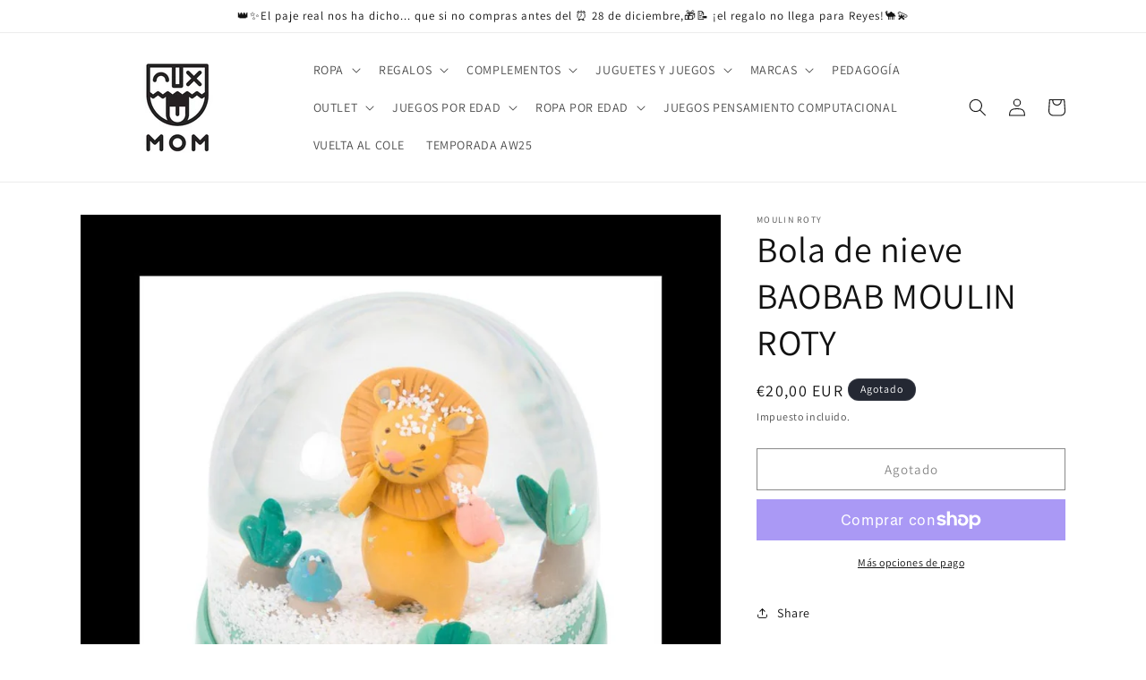

--- FILE ---
content_type: text/html; charset=utf-8
request_url: https://momkidstore.com/products/bola-de-nieve-baobab-moulin-roty
body_size: 44323
content:
<!doctype html>
<html class="no-js" lang="es">
  <head>
<!-- Tido Whatsapp Pixel start-->
<script async src='https://whatsapp.bossapps.co/js/script?shop=d56bb7-2.myshopify.com'></script>
<!-- Tido Whatsapp Pixel ended-->
  
     <meta charset="utf-8">
    <meta http-equiv="X-UA-Compatible" content="IE=edge">
    <meta name="viewport" content="width=device-width,initial-scale=1">
    <meta name="theme-color" content="">
    <link rel="canonical" href="https://momkidstore.com/products/bola-de-nieve-baobab-moulin-roty"><link rel="icon" type="image/png" href="//momkidstore.com/cdn/shop/files/logo_mom_sin_fondo.png?crop=center&height=32&v=1686979955&width=32"><link rel="preconnect" href="https://fonts.shopifycdn.com" crossorigin><title>
      Bola de nieve BAOBAB MOULIN ROTY
 &ndash; MOM KIDS STORE</title>

    

    

<meta property="og:site_name" content="MOM KIDS STORE">
<meta property="og:url" content="https://momkidstore.com/products/bola-de-nieve-baobab-moulin-roty">
<meta property="og:title" content="Bola de nieve BAOBAB MOULIN ROTY">
<meta property="og:type" content="product">
<meta property="og:description" content="🎈 Ropa y Accesorios de Bebe e infantil  Originales y Divertidos, Juegos Educativos y Regalos geniales 🎈 En Mom Kids Store cada niño viste respetando su personalidad única y el medio ambiente. 🎈 Decoración de habitaciones y hoteles, un espacio wow para los pequeños, un espacio creativo que despierta su imaginación 🎈"><meta property="og:image" content="http://momkidstore.com/cdn/shop/files/07072023184021.boladenievebaobab-thumbnail-2000x2000-80.jpeg?v=1689015657">
  <meta property="og:image:secure_url" content="https://momkidstore.com/cdn/shop/files/07072023184021.boladenievebaobab-thumbnail-2000x2000-80.jpeg?v=1689015657">
  <meta property="og:image:width" content="1024">
  <meta property="og:image:height" content="1024"><meta property="og:price:amount" content="20,00">
  <meta property="og:price:currency" content="EUR"><meta name="twitter:card" content="summary_large_image">
<meta name="twitter:title" content="Bola de nieve BAOBAB MOULIN ROTY">
<meta name="twitter:description" content="🎈 Ropa y Accesorios de Bebe e infantil  Originales y Divertidos, Juegos Educativos y Regalos geniales 🎈 En Mom Kids Store cada niño viste respetando su personalidad única y el medio ambiente. 🎈 Decoración de habitaciones y hoteles, un espacio wow para los pequeños, un espacio creativo que despierta su imaginación 🎈">


    <script src="//momkidstore.com/cdn/shop/t/1/assets/constants.js?v=58251544750838685771686718805" defer="defer"></script>
    <script src="//momkidstore.com/cdn/shop/t/1/assets/pubsub.js?v=158357773527763999511686718821" defer="defer"></script>
    <script src="//momkidstore.com/cdn/shop/t/1/assets/global.js?v=139248116715221171191686718810" defer="defer"></script><script src="//momkidstore.com/cdn/shop/t/1/assets/animations.js?v=114255849464433187621686718773" defer="defer"></script><script>window.performance && window.performance.mark && window.performance.mark('shopify.content_for_header.start');</script><meta name="facebook-domain-verification" content="42pbmiw87xn75nk05mwwrucgg9fkpu">
<meta name="google-site-verification" content="QWQzMujzBLlWM_SeUnk0tH9o3rIT6IuNYX8idBrUVGc">
<meta id="shopify-digital-wallet" name="shopify-digital-wallet" content="/76148146503/digital_wallets/dialog">
<meta name="shopify-checkout-api-token" content="0e1aeab91907a6f624116406814e477f">
<meta id="in-context-paypal-metadata" data-shop-id="76148146503" data-venmo-supported="false" data-environment="production" data-locale="es_ES" data-paypal-v4="true" data-currency="EUR">
<link rel="alternate" type="application/json+oembed" href="https://momkidstore.com/products/bola-de-nieve-baobab-moulin-roty.oembed">
<script async="async" src="/checkouts/internal/preloads.js?locale=es-ES"></script>
<link rel="preconnect" href="https://shop.app" crossorigin="anonymous">
<script async="async" src="https://shop.app/checkouts/internal/preloads.js?locale=es-ES&shop_id=76148146503" crossorigin="anonymous"></script>
<script id="apple-pay-shop-capabilities" type="application/json">{"shopId":76148146503,"countryCode":"ES","currencyCode":"EUR","merchantCapabilities":["supports3DS"],"merchantId":"gid:\/\/shopify\/Shop\/76148146503","merchantName":"MOM KIDS STORE","requiredBillingContactFields":["postalAddress","email","phone"],"requiredShippingContactFields":["postalAddress","email","phone"],"shippingType":"shipping","supportedNetworks":["visa","maestro","masterCard","amex"],"total":{"type":"pending","label":"MOM KIDS STORE","amount":"1.00"},"shopifyPaymentsEnabled":true,"supportsSubscriptions":true}</script>
<script id="shopify-features" type="application/json">{"accessToken":"0e1aeab91907a6f624116406814e477f","betas":["rich-media-storefront-analytics"],"domain":"momkidstore.com","predictiveSearch":true,"shopId":76148146503,"locale":"es"}</script>
<script>var Shopify = Shopify || {};
Shopify.shop = "d56bb7-2.myshopify.com";
Shopify.locale = "es";
Shopify.currency = {"active":"EUR","rate":"1.0"};
Shopify.country = "ES";
Shopify.theme = {"name":"Dawn","id":150258581831,"schema_name":"Dawn","schema_version":"10.0.0","theme_store_id":887,"role":"main"};
Shopify.theme.handle = "null";
Shopify.theme.style = {"id":null,"handle":null};
Shopify.cdnHost = "momkidstore.com/cdn";
Shopify.routes = Shopify.routes || {};
Shopify.routes.root = "/";</script>
<script type="module">!function(o){(o.Shopify=o.Shopify||{}).modules=!0}(window);</script>
<script>!function(o){function n(){var o=[];function n(){o.push(Array.prototype.slice.apply(arguments))}return n.q=o,n}var t=o.Shopify=o.Shopify||{};t.loadFeatures=n(),t.autoloadFeatures=n()}(window);</script>
<script>
  window.ShopifyPay = window.ShopifyPay || {};
  window.ShopifyPay.apiHost = "shop.app\/pay";
  window.ShopifyPay.redirectState = null;
</script>
<script id="shop-js-analytics" type="application/json">{"pageType":"product"}</script>
<script defer="defer" async type="module" src="//momkidstore.com/cdn/shopifycloud/shop-js/modules/v2/client.init-shop-cart-sync_C3W1cIGX.es.esm.js"></script>
<script defer="defer" async type="module" src="//momkidstore.com/cdn/shopifycloud/shop-js/modules/v2/chunk.common_BL03_Ulh.esm.js"></script>
<script type="module">
  await import("//momkidstore.com/cdn/shopifycloud/shop-js/modules/v2/client.init-shop-cart-sync_C3W1cIGX.es.esm.js");
await import("//momkidstore.com/cdn/shopifycloud/shop-js/modules/v2/chunk.common_BL03_Ulh.esm.js");

  window.Shopify.SignInWithShop?.initShopCartSync?.({"fedCMEnabled":true,"windoidEnabled":true});

</script>
<script>
  window.Shopify = window.Shopify || {};
  if (!window.Shopify.featureAssets) window.Shopify.featureAssets = {};
  window.Shopify.featureAssets['shop-js'] = {"shop-cart-sync":["modules/v2/client.shop-cart-sync_KhxY6AWc.es.esm.js","modules/v2/chunk.common_BL03_Ulh.esm.js"],"shop-button":["modules/v2/client.shop-button_-iSkltkT.es.esm.js","modules/v2/chunk.common_BL03_Ulh.esm.js"],"init-shop-email-lookup-coordinator":["modules/v2/client.init-shop-email-lookup-coordinator_D8ViAsts.es.esm.js","modules/v2/chunk.common_BL03_Ulh.esm.js"],"init-fed-cm":["modules/v2/client.init-fed-cm_Cn87pZzS.es.esm.js","modules/v2/chunk.common_BL03_Ulh.esm.js"],"init-windoid":["modules/v2/client.init-windoid_DXvCy2lC.es.esm.js","modules/v2/chunk.common_BL03_Ulh.esm.js"],"shop-toast-manager":["modules/v2/client.shop-toast-manager_CEppbFbK.es.esm.js","modules/v2/chunk.common_BL03_Ulh.esm.js"],"shop-cash-offers":["modules/v2/client.shop-cash-offers_B4Mh_Qj_.es.esm.js","modules/v2/chunk.common_BL03_Ulh.esm.js","modules/v2/chunk.modal_k166FdQy.esm.js"],"init-shop-cart-sync":["modules/v2/client.init-shop-cart-sync_C3W1cIGX.es.esm.js","modules/v2/chunk.common_BL03_Ulh.esm.js"],"avatar":["modules/v2/client.avatar_BTnouDA3.es.esm.js"],"shop-login-button":["modules/v2/client.shop-login-button_DWfKMsZB.es.esm.js","modules/v2/chunk.common_BL03_Ulh.esm.js","modules/v2/chunk.modal_k166FdQy.esm.js"],"pay-button":["modules/v2/client.pay-button_DuQAeylH.es.esm.js","modules/v2/chunk.common_BL03_Ulh.esm.js"],"init-customer-accounts":["modules/v2/client.init-customer-accounts_BShqnM1Z.es.esm.js","modules/v2/client.shop-login-button_DWfKMsZB.es.esm.js","modules/v2/chunk.common_BL03_Ulh.esm.js","modules/v2/chunk.modal_k166FdQy.esm.js"],"checkout-modal":["modules/v2/client.checkout-modal_C-FTO6dD.es.esm.js","modules/v2/chunk.common_BL03_Ulh.esm.js","modules/v2/chunk.modal_k166FdQy.esm.js"],"init-customer-accounts-sign-up":["modules/v2/client.init-customer-accounts-sign-up_7eCxXzfp.es.esm.js","modules/v2/client.shop-login-button_DWfKMsZB.es.esm.js","modules/v2/chunk.common_BL03_Ulh.esm.js","modules/v2/chunk.modal_k166FdQy.esm.js"],"init-shop-for-new-customer-accounts":["modules/v2/client.init-shop-for-new-customer-accounts_BOon2QXw.es.esm.js","modules/v2/client.shop-login-button_DWfKMsZB.es.esm.js","modules/v2/chunk.common_BL03_Ulh.esm.js","modules/v2/chunk.modal_k166FdQy.esm.js"],"shop-follow-button":["modules/v2/client.shop-follow-button_jdRgMSvt.es.esm.js","modules/v2/chunk.common_BL03_Ulh.esm.js","modules/v2/chunk.modal_k166FdQy.esm.js"],"lead-capture":["modules/v2/client.lead-capture_DVJbTYOS.es.esm.js","modules/v2/chunk.common_BL03_Ulh.esm.js","modules/v2/chunk.modal_k166FdQy.esm.js"],"shop-login":["modules/v2/client.shop-login_Bf2BQUuy.es.esm.js","modules/v2/chunk.common_BL03_Ulh.esm.js","modules/v2/chunk.modal_k166FdQy.esm.js"],"payment-terms":["modules/v2/client.payment-terms_BwGKVUye.es.esm.js","modules/v2/chunk.common_BL03_Ulh.esm.js","modules/v2/chunk.modal_k166FdQy.esm.js"]};
</script>
<script>(function() {
  var isLoaded = false;
  function asyncLoad() {
    if (isLoaded) return;
    isLoaded = true;
    var urls = ["https:\/\/pmslider.netlify.app\/s2\/d56bb7-2.js?abg=\u0026ac1=\u0026ap=ms\u0026ar=\u0026at=chl\u0026dbg=\u0026dc1=\u0026dc2=\u0026dl=\u0026dp=b\u0026dt=counter\u0026eov=\u0026ev=\u0026ezc=\u0026ezh=\u0026haob=\u0026haom=\u0026pvi=\u0026rti=true\u0026saoh=\u0026sm=a\u0026v=4\u0026shop=d56bb7-2.myshopify.com"];
    for (var i = 0; i < urls.length; i++) {
      var s = document.createElement('script');
      s.type = 'text/javascript';
      s.async = true;
      s.src = urls[i];
      var x = document.getElementsByTagName('script')[0];
      x.parentNode.insertBefore(s, x);
    }
  };
  if(window.attachEvent) {
    window.attachEvent('onload', asyncLoad);
  } else {
    window.addEventListener('load', asyncLoad, false);
  }
})();</script>
<script id="__st">var __st={"a":76148146503,"offset":3600,"reqid":"1c93e804-fffe-4569-a600-50ea30f3c076-1767942855","pageurl":"momkidstore.com\/products\/bola-de-nieve-baobab-moulin-roty","u":"fff0729592a7","p":"product","rtyp":"product","rid":8452709286215};</script>
<script>window.ShopifyPaypalV4VisibilityTracking = true;</script>
<script id="captcha-bootstrap">!function(){'use strict';const t='contact',e='account',n='new_comment',o=[[t,t],['blogs',n],['comments',n],[t,'customer']],c=[[e,'customer_login'],[e,'guest_login'],[e,'recover_customer_password'],[e,'create_customer']],r=t=>t.map((([t,e])=>`form[action*='/${t}']:not([data-nocaptcha='true']) input[name='form_type'][value='${e}']`)).join(','),a=t=>()=>t?[...document.querySelectorAll(t)].map((t=>t.form)):[];function s(){const t=[...o],e=r(t);return a(e)}const i='password',u='form_key',d=['recaptcha-v3-token','g-recaptcha-response','h-captcha-response',i],f=()=>{try{return window.sessionStorage}catch{return}},m='__shopify_v',_=t=>t.elements[u];function p(t,e,n=!1){try{const o=window.sessionStorage,c=JSON.parse(o.getItem(e)),{data:r}=function(t){const{data:e,action:n}=t;return t[m]||n?{data:e,action:n}:{data:t,action:n}}(c);for(const[e,n]of Object.entries(r))t.elements[e]&&(t.elements[e].value=n);n&&o.removeItem(e)}catch(o){console.error('form repopulation failed',{error:o})}}const l='form_type',E='cptcha';function T(t){t.dataset[E]=!0}const w=window,h=w.document,L='Shopify',v='ce_forms',y='captcha';let A=!1;((t,e)=>{const n=(g='f06e6c50-85a8-45c8-87d0-21a2b65856fe',I='https://cdn.shopify.com/shopifycloud/storefront-forms-hcaptcha/ce_storefront_forms_captcha_hcaptcha.v1.5.2.iife.js',D={infoText:'Protegido por hCaptcha',privacyText:'Privacidad',termsText:'Términos'},(t,e,n)=>{const o=w[L][v],c=o.bindForm;if(c)return c(t,g,e,D).then(n);var r;o.q.push([[t,g,e,D],n]),r=I,A||(h.body.append(Object.assign(h.createElement('script'),{id:'captcha-provider',async:!0,src:r})),A=!0)});var g,I,D;w[L]=w[L]||{},w[L][v]=w[L][v]||{},w[L][v].q=[],w[L][y]=w[L][y]||{},w[L][y].protect=function(t,e){n(t,void 0,e),T(t)},Object.freeze(w[L][y]),function(t,e,n,w,h,L){const[v,y,A,g]=function(t,e,n){const i=e?o:[],u=t?c:[],d=[...i,...u],f=r(d),m=r(i),_=r(d.filter((([t,e])=>n.includes(e))));return[a(f),a(m),a(_),s()]}(w,h,L),I=t=>{const e=t.target;return e instanceof HTMLFormElement?e:e&&e.form},D=t=>v().includes(t);t.addEventListener('submit',(t=>{const e=I(t);if(!e)return;const n=D(e)&&!e.dataset.hcaptchaBound&&!e.dataset.recaptchaBound,o=_(e),c=g().includes(e)&&(!o||!o.value);(n||c)&&t.preventDefault(),c&&!n&&(function(t){try{if(!f())return;!function(t){const e=f();if(!e)return;const n=_(t);if(!n)return;const o=n.value;o&&e.removeItem(o)}(t);const e=Array.from(Array(32),(()=>Math.random().toString(36)[2])).join('');!function(t,e){_(t)||t.append(Object.assign(document.createElement('input'),{type:'hidden',name:u})),t.elements[u].value=e}(t,e),function(t,e){const n=f();if(!n)return;const o=[...t.querySelectorAll(`input[type='${i}']`)].map((({name:t})=>t)),c=[...d,...o],r={};for(const[a,s]of new FormData(t).entries())c.includes(a)||(r[a]=s);n.setItem(e,JSON.stringify({[m]:1,action:t.action,data:r}))}(t,e)}catch(e){console.error('failed to persist form',e)}}(e),e.submit())}));const S=(t,e)=>{t&&!t.dataset[E]&&(n(t,e.some((e=>e===t))),T(t))};for(const o of['focusin','change'])t.addEventListener(o,(t=>{const e=I(t);D(e)&&S(e,y())}));const B=e.get('form_key'),M=e.get(l),P=B&&M;t.addEventListener('DOMContentLoaded',(()=>{const t=y();if(P)for(const e of t)e.elements[l].value===M&&p(e,B);[...new Set([...A(),...v().filter((t=>'true'===t.dataset.shopifyCaptcha))])].forEach((e=>S(e,t)))}))}(h,new URLSearchParams(w.location.search),n,t,e,['guest_login'])})(!1,!0)}();</script>
<script integrity="sha256-4kQ18oKyAcykRKYeNunJcIwy7WH5gtpwJnB7kiuLZ1E=" data-source-attribution="shopify.loadfeatures" defer="defer" src="//momkidstore.com/cdn/shopifycloud/storefront/assets/storefront/load_feature-a0a9edcb.js" crossorigin="anonymous"></script>
<script crossorigin="anonymous" defer="defer" src="//momkidstore.com/cdn/shopifycloud/storefront/assets/shopify_pay/storefront-65b4c6d7.js?v=20250812"></script>
<script data-source-attribution="shopify.dynamic_checkout.dynamic.init">var Shopify=Shopify||{};Shopify.PaymentButton=Shopify.PaymentButton||{isStorefrontPortableWallets:!0,init:function(){window.Shopify.PaymentButton.init=function(){};var t=document.createElement("script");t.src="https://momkidstore.com/cdn/shopifycloud/portable-wallets/latest/portable-wallets.es.js",t.type="module",document.head.appendChild(t)}};
</script>
<script data-source-attribution="shopify.dynamic_checkout.buyer_consent">
  function portableWalletsHideBuyerConsent(e){var t=document.getElementById("shopify-buyer-consent"),n=document.getElementById("shopify-subscription-policy-button");t&&n&&(t.classList.add("hidden"),t.setAttribute("aria-hidden","true"),n.removeEventListener("click",e))}function portableWalletsShowBuyerConsent(e){var t=document.getElementById("shopify-buyer-consent"),n=document.getElementById("shopify-subscription-policy-button");t&&n&&(t.classList.remove("hidden"),t.removeAttribute("aria-hidden"),n.addEventListener("click",e))}window.Shopify?.PaymentButton&&(window.Shopify.PaymentButton.hideBuyerConsent=portableWalletsHideBuyerConsent,window.Shopify.PaymentButton.showBuyerConsent=portableWalletsShowBuyerConsent);
</script>
<script>
  function portableWalletsCleanup(e){e&&e.src&&console.error("Failed to load portable wallets script "+e.src);var t=document.querySelectorAll("shopify-accelerated-checkout .shopify-payment-button__skeleton, shopify-accelerated-checkout-cart .wallet-cart-button__skeleton"),e=document.getElementById("shopify-buyer-consent");for(let e=0;e<t.length;e++)t[e].remove();e&&e.remove()}function portableWalletsNotLoadedAsModule(e){e instanceof ErrorEvent&&"string"==typeof e.message&&e.message.includes("import.meta")&&"string"==typeof e.filename&&e.filename.includes("portable-wallets")&&(window.removeEventListener("error",portableWalletsNotLoadedAsModule),window.Shopify.PaymentButton.failedToLoad=e,"loading"===document.readyState?document.addEventListener("DOMContentLoaded",window.Shopify.PaymentButton.init):window.Shopify.PaymentButton.init())}window.addEventListener("error",portableWalletsNotLoadedAsModule);
</script>

<script type="module" src="https://momkidstore.com/cdn/shopifycloud/portable-wallets/latest/portable-wallets.es.js" onError="portableWalletsCleanup(this)" crossorigin="anonymous"></script>
<script nomodule>
  document.addEventListener("DOMContentLoaded", portableWalletsCleanup);
</script>

<link id="shopify-accelerated-checkout-styles" rel="stylesheet" media="screen" href="https://momkidstore.com/cdn/shopifycloud/portable-wallets/latest/accelerated-checkout-backwards-compat.css" crossorigin="anonymous">
<style id="shopify-accelerated-checkout-cart">
        #shopify-buyer-consent {
  margin-top: 1em;
  display: inline-block;
  width: 100%;
}

#shopify-buyer-consent.hidden {
  display: none;
}

#shopify-subscription-policy-button {
  background: none;
  border: none;
  padding: 0;
  text-decoration: underline;
  font-size: inherit;
  cursor: pointer;
}

#shopify-subscription-policy-button::before {
  box-shadow: none;
}

      </style>
<script id="sections-script" data-sections="header" defer="defer" src="//momkidstore.com/cdn/shop/t/1/compiled_assets/scripts.js?21072"></script>
<script>window.performance && window.performance.mark && window.performance.mark('shopify.content_for_header.end');</script>


    <style data-shopify>
      @font-face {
  font-family: Assistant;
  font-weight: 400;
  font-style: normal;
  font-display: swap;
  src: url("//momkidstore.com/cdn/fonts/assistant/assistant_n4.9120912a469cad1cc292572851508ca49d12e768.woff2") format("woff2"),
       url("//momkidstore.com/cdn/fonts/assistant/assistant_n4.6e9875ce64e0fefcd3f4446b7ec9036b3ddd2985.woff") format("woff");
}

      @font-face {
  font-family: Assistant;
  font-weight: 700;
  font-style: normal;
  font-display: swap;
  src: url("//momkidstore.com/cdn/fonts/assistant/assistant_n7.bf44452348ec8b8efa3aa3068825305886b1c83c.woff2") format("woff2"),
       url("//momkidstore.com/cdn/fonts/assistant/assistant_n7.0c887fee83f6b3bda822f1150b912c72da0f7b64.woff") format("woff");
}

      
      
      @font-face {
  font-family: Assistant;
  font-weight: 400;
  font-style: normal;
  font-display: swap;
  src: url("//momkidstore.com/cdn/fonts/assistant/assistant_n4.9120912a469cad1cc292572851508ca49d12e768.woff2") format("woff2"),
       url("//momkidstore.com/cdn/fonts/assistant/assistant_n4.6e9875ce64e0fefcd3f4446b7ec9036b3ddd2985.woff") format("woff");
}


      
        :root,
        .color-background-1 {
          --color-background: 255,255,255;
        
          --gradient-background: #ffffff;
        
        --color-foreground: 18,18,18;
        --color-shadow: 18,18,18;
        --color-button: 18,18,18;
        --color-button-text: 255,255,255;
        --color-secondary-button: 255,255,255;
        --color-secondary-button-text: 18,18,18;
        --color-link: 18,18,18;
        --color-badge-foreground: 18,18,18;
        --color-badge-background: 255,255,255;
        --color-badge-border: 18,18,18;
        --payment-terms-background-color: rgb(255 255 255);
      }
      
        
        .color-background-2 {
          --color-background: 243,243,243;
        
          --gradient-background: #f3f3f3;
        
        --color-foreground: 18,18,18;
        --color-shadow: 18,18,18;
        --color-button: 18,18,18;
        --color-button-text: 243,243,243;
        --color-secondary-button: 243,243,243;
        --color-secondary-button-text: 18,18,18;
        --color-link: 18,18,18;
        --color-badge-foreground: 18,18,18;
        --color-badge-background: 243,243,243;
        --color-badge-border: 18,18,18;
        --payment-terms-background-color: rgb(243 243 243);
      }
      
        
        .color-inverse {
          --color-background: 36,40,51;
        
          --gradient-background: #242833;
        
        --color-foreground: 255,255,255;
        --color-shadow: 18,18,18;
        --color-button: 255,255,255;
        --color-button-text: 0,0,0;
        --color-secondary-button: 36,40,51;
        --color-secondary-button-text: 255,255,255;
        --color-link: 255,255,255;
        --color-badge-foreground: 255,255,255;
        --color-badge-background: 36,40,51;
        --color-badge-border: 255,255,255;
        --payment-terms-background-color: rgb(36 40 51);
      }
      
        
        .color-accent-1 {
          --color-background: 18,18,18;
        
          --gradient-background: #121212;
        
        --color-foreground: 255,255,255;
        --color-shadow: 18,18,18;
        --color-button: 255,255,255;
        --color-button-text: 18,18,18;
        --color-secondary-button: 18,18,18;
        --color-secondary-button-text: 255,255,255;
        --color-link: 255,255,255;
        --color-badge-foreground: 255,255,255;
        --color-badge-background: 18,18,18;
        --color-badge-border: 255,255,255;
        --payment-terms-background-color: rgb(18 18 18);
      }
      
        
        .color-accent-2 {
          --color-background: 51,79,180;
        
          --gradient-background: #334fb4;
        
        --color-foreground: 255,255,255;
        --color-shadow: 18,18,18;
        --color-button: 255,255,255;
        --color-button-text: 51,79,180;
        --color-secondary-button: 51,79,180;
        --color-secondary-button-text: 255,255,255;
        --color-link: 255,255,255;
        --color-badge-foreground: 255,255,255;
        --color-badge-background: 51,79,180;
        --color-badge-border: 255,255,255;
        --payment-terms-background-color: rgb(51 79 180);
      }
      

      body, .color-background-1, .color-background-2, .color-inverse, .color-accent-1, .color-accent-2 {
        color: rgba(var(--color-foreground), 0.75);
        background-color: rgb(var(--color-background));
      }

      :root {
        --font-body-family: Assistant, sans-serif;
        --font-body-style: normal;
        --font-body-weight: 400;
        --font-body-weight-bold: 700;

        --font-heading-family: Assistant, sans-serif;
        --font-heading-style: normal;
        --font-heading-weight: 400;

        --font-body-scale: 1.0;
        --font-heading-scale: 1.0;

        --media-padding: px;
        --media-border-opacity: 0.05;
        --media-border-width: 1px;
        --media-radius: 0px;
        --media-shadow-opacity: 0.0;
        --media-shadow-horizontal-offset: 0px;
        --media-shadow-vertical-offset: 4px;
        --media-shadow-blur-radius: 5px;
        --media-shadow-visible: 0;

        --page-width: 120rem;
        --page-width-margin: 0rem;

        --product-card-image-padding: 0.0rem;
        --product-card-corner-radius: 0.0rem;
        --product-card-text-alignment: left;
        --product-card-border-width: 0.0rem;
        --product-card-border-opacity: 0.1;
        --product-card-shadow-opacity: 0.0;
        --product-card-shadow-visible: 0;
        --product-card-shadow-horizontal-offset: 0.0rem;
        --product-card-shadow-vertical-offset: 0.4rem;
        --product-card-shadow-blur-radius: 0.5rem;

        --collection-card-image-padding: 0.0rem;
        --collection-card-corner-radius: 0.0rem;
        --collection-card-text-alignment: left;
        --collection-card-border-width: 0.0rem;
        --collection-card-border-opacity: 0.1;
        --collection-card-shadow-opacity: 0.0;
        --collection-card-shadow-visible: 0;
        --collection-card-shadow-horizontal-offset: 0.0rem;
        --collection-card-shadow-vertical-offset: 0.4rem;
        --collection-card-shadow-blur-radius: 0.5rem;

        --blog-card-image-padding: 0.0rem;
        --blog-card-corner-radius: 0.0rem;
        --blog-card-text-alignment: left;
        --blog-card-border-width: 0.0rem;
        --blog-card-border-opacity: 0.1;
        --blog-card-shadow-opacity: 0.0;
        --blog-card-shadow-visible: 0;
        --blog-card-shadow-horizontal-offset: 0.0rem;
        --blog-card-shadow-vertical-offset: 0.4rem;
        --blog-card-shadow-blur-radius: 0.5rem;

        --badge-corner-radius: 4.0rem;

        --popup-border-width: 1px;
        --popup-border-opacity: 0.1;
        --popup-corner-radius: 0px;
        --popup-shadow-opacity: 0.0;
        --popup-shadow-horizontal-offset: 0px;
        --popup-shadow-vertical-offset: 4px;
        --popup-shadow-blur-radius: 5px;

        --drawer-border-width: 1px;
        --drawer-border-opacity: 0.1;
        --drawer-shadow-opacity: 0.0;
        --drawer-shadow-horizontal-offset: 0px;
        --drawer-shadow-vertical-offset: 4px;
        --drawer-shadow-blur-radius: 5px;

        --spacing-sections-desktop: 0px;
        --spacing-sections-mobile: 0px;

        --grid-desktop-vertical-spacing: 8px;
        --grid-desktop-horizontal-spacing: 8px;
        --grid-mobile-vertical-spacing: 4px;
        --grid-mobile-horizontal-spacing: 4px;

        --text-boxes-border-opacity: 0.1;
        --text-boxes-border-width: 0px;
        --text-boxes-radius: 0px;
        --text-boxes-shadow-opacity: 0.0;
        --text-boxes-shadow-visible: 0;
        --text-boxes-shadow-horizontal-offset: 0px;
        --text-boxes-shadow-vertical-offset: 4px;
        --text-boxes-shadow-blur-radius: 5px;

        --buttons-radius: 0px;
        --buttons-radius-outset: 0px;
        --buttons-border-width: 1px;
        --buttons-border-opacity: 1.0;
        --buttons-shadow-opacity: 0.0;
        --buttons-shadow-visible: 0;
        --buttons-shadow-horizontal-offset: 0px;
        --buttons-shadow-vertical-offset: 4px;
        --buttons-shadow-blur-radius: 5px;
        --buttons-border-offset: 0px;

        --inputs-radius: 0px;
        --inputs-border-width: 1px;
        --inputs-border-opacity: 0.55;
        --inputs-shadow-opacity: 0.0;
        --inputs-shadow-horizontal-offset: 0px;
        --inputs-margin-offset: 0px;
        --inputs-shadow-vertical-offset: 4px;
        --inputs-shadow-blur-radius: 5px;
        --inputs-radius-outset: 0px;

        --variant-pills-radius: 40px;
        --variant-pills-border-width: 1px;
        --variant-pills-border-opacity: 0.55;
        --variant-pills-shadow-opacity: 0.0;
        --variant-pills-shadow-horizontal-offset: 0px;
        --variant-pills-shadow-vertical-offset: 4px;
        --variant-pills-shadow-blur-radius: 5px;
      }

      *,
      *::before,
      *::after {
        box-sizing: inherit;
      }

      html {
        box-sizing: border-box;
        font-size: calc(var(--font-body-scale) * 62.5%);
        height: 100%;
      }

      body {
        display: grid;
        grid-template-rows: auto auto 1fr auto;
        grid-template-columns: 100%;
        min-height: 100%;
        margin: 0;
        font-size: 1.5rem;
        letter-spacing: 0.06rem;
        line-height: calc(1 + 0.8 / var(--font-body-scale));
        font-family: var(--font-body-family);
        font-style: var(--font-body-style);
        font-weight: var(--font-body-weight);
      }

      @media screen and (min-width: 750px) {
        body {
          font-size: 1.6rem;
        }
      }
    </style>

    <link href="//momkidstore.com/cdn/shop/t/1/assets/base.css?v=97677267212567185651692177059" rel="stylesheet" type="text/css" media="all" />
<link rel="preload" as="font" href="//momkidstore.com/cdn/fonts/assistant/assistant_n4.9120912a469cad1cc292572851508ca49d12e768.woff2" type="font/woff2" crossorigin><link rel="preload" as="font" href="//momkidstore.com/cdn/fonts/assistant/assistant_n4.9120912a469cad1cc292572851508ca49d12e768.woff2" type="font/woff2" crossorigin><link
        rel="stylesheet"
        href="//momkidstore.com/cdn/shop/t/1/assets/component-predictive-search.css?v=118923337488134913561686718798"
        media="print"
        onload="this.media='all'"
      ><script>
      document.documentElement.className = document.documentElement.className.replace('no-js', 'js');
      if (Shopify.designMode) {
        document.documentElement.classList.add('shopify-design-mode');
      }
    </script>
    <meta name="google-site-verification" content="QWQzMujzBLlWM_SeUnk0tH9o3rIT6IuNYX8idBrUVGc" />
  


  <script>window.pmsliderProductPreload = {"id":8452709286215,"title":"Bola de nieve BAOBAB MOULIN ROTY","handle":"bola-de-nieve-baobab-moulin-roty","description":null,"published_at":"2023-06-27T06:07:18+02:00","created_at":"2023-06-27T06:07:18+02:00","vendor":"MOULIN ROTY","type":"Bola de nieve","tags":[],"price":2000,"price_min":2000,"price_max":2000,"available":false,"price_varies":false,"compare_at_price":2000,"compare_at_price_min":2000,"compare_at_price_max":2000,"compare_at_price_varies":false,"variants":[{"id":46886284067143,"title":"Default Title","option1":"Default Title","option2":null,"option3":null,"sku":"","requires_shipping":true,"taxable":true,"featured_image":null,"available":false,"name":"Bola de nieve BAOBAB MOULIN ROTY","public_title":null,"options":["Default Title"],"price":2000,"weight":0,"compare_at_price":2000,"inventory_management":"shopify","barcode":"3575676692400","requires_selling_plan":false,"selling_plan_allocations":[]}],"images":["\/\/momkidstore.com\/cdn\/shop\/files\/07072023184021.boladenievebaobab-thumbnail-2000x2000-80.jpeg?v=1689015657"],"featured_image":"\/\/momkidstore.com\/cdn\/shop\/files\/07072023184021.boladenievebaobab-thumbnail-2000x2000-80.jpeg?v=1689015657","options":["Title"],"media":[{"alt":null,"id":43950998815047,"position":1,"preview_image":{"aspect_ratio":1.0,"height":1024,"width":1024,"src":"\/\/momkidstore.com\/cdn\/shop\/files\/07072023184021.boladenievebaobab-thumbnail-2000x2000-80.jpeg?v=1689015657"},"aspect_ratio":1.0,"height":1024,"media_type":"image","src":"\/\/momkidstore.com\/cdn\/shop\/files\/07072023184021.boladenievebaobab-thumbnail-2000x2000-80.jpeg?v=1689015657","width":1024}],"requires_selling_plan":false,"selling_plan_groups":[],"content":null}</script>
  <script>window.pmsliderInstallConfig = {"i_m_ivonpl":true,"rti":true,"tc":{"i_mo_rs":".grid__item.product__media-wrapper","i_si_rules":["[data-pmslider-custom] .pmslider-dots, [data-pmslider-custom] .pmslider-arrows { z-index: 2 }"],"i_mo_rs_a":true,"theme_store_id":887}}</script>
  
  <script src="https://pmslider.netlify.app/s2/d56bb7-2.js?abg=&ac1=&ap=ms&ar=&at=chl&dbg=&dc1=&dc2=&dl=&dp=b&dt=counter&eov=&ev=&ezc=&ezh=&haob=&haom=&pvi=&rti=true&saoh=&sm=a&v=4&shop=d56bb7-2.myshopify.com"></script>

<script type="text/javascript">
  window.Rivo = window.Rivo || {};
  window.Rivo.common = window.Rivo.common || {};
  window.Rivo.common.shop = {
    permanent_domain: 'd56bb7-2.myshopify.com',
    currency: "EUR",
    money_format: "€{{amount_with_comma_separator}}",
    id: 76148146503
  };
  

  window.Rivo.common.template = 'product';
  window.Rivo.common.cart = {};
  window.Rivo.common.vapid_public_key = "BJuXCmrtTK335SuczdNVYrGVtP_WXn4jImChm49st7K7z7e8gxSZUKk4DhUpk8j2Xpiw5G4-ylNbMKLlKkUEU98=";
  window.Rivo.global_config = {"asset_urls":{"loy":{"api_js":"https:\/\/cdn.shopify.com\/s\/files\/1\/0194\/1736\/6592\/t\/1\/assets\/ba_rivo_api.js?v=1692744545","init_js":"https:\/\/cdn.shopify.com\/s\/files\/1\/0194\/1736\/6592\/t\/1\/assets\/ba_loy_init.js?v=1692744536","referrals_js":"https:\/\/cdn.shopify.com\/s\/files\/1\/0194\/1736\/6592\/t\/1\/assets\/ba_loy_referrals.js?v=1692744541","referrals_css":"https:\/\/cdn.shopify.com\/s\/files\/1\/0194\/1736\/6592\/t\/1\/assets\/ba_loy_referrals.css?v=1690178293","widget_js":"https:\/\/cdn.shopify.com\/s\/files\/1\/0194\/1736\/6592\/t\/1\/assets\/ba_loy_widget.js?v=1692744537","widget_css":"https:\/\/cdn.shopify.com\/s\/files\/1\/0194\/1736\/6592\/t\/1\/assets\/ba_loy_widget.css?v=1691121779","page_init_js":"https:\/\/cdn.shopify.com\/s\/files\/1\/0194\/1736\/6592\/t\/1\/assets\/ba_loy_page_init.js?v=1692744538","page_widget_js":"https:\/\/cdn.shopify.com\/s\/files\/1\/0194\/1736\/6592\/t\/1\/assets\/ba_loy_page_widget.js?v=1692744540","page_widget_css":"https:\/\/cdn.shopify.com\/s\/files\/1\/0194\/1736\/6592\/t\/1\/assets\/ba_loy_page.css?v=1689377962","page_preview_js":"\/assets\/msg\/loy_page_preview.js"},"rev":{"init_js":"https:\/\/cdn.shopify.com\/s\/files\/1\/0194\/1736\/6592\/t\/1\/assets\/ba_rev_init.js?v=1689014017","display_js":"https:\/\/cdn.shopify.com\/s\/files\/1\/0194\/1736\/6592\/t\/1\/assets\/ba_rev_display.js?v=1691539285","modal_js":"https:\/\/cdn.shopify.com\/s\/files\/1\/0194\/1736\/6592\/t\/1\/assets\/ba_rev_modal.js?v=1689556472","widget_css":"https:\/\/cdn.shopify.com\/s\/files\/1\/0194\/1736\/6592\/t\/1\/assets\/ba_rev_widget.css?v=1680320455","modal_css":"https:\/\/cdn.shopify.com\/s\/files\/1\/0194\/1736\/6592\/t\/1\/assets\/ba_rev_modal.css?v=1680295707"},"pu":{"init_js":"https:\/\/cdn.shopify.com\/s\/files\/1\/0194\/1736\/6592\/t\/1\/assets\/ba_pu_init.js?v=1635877170"},"widgets":{"init_js":"https:\/\/cdn.shopify.com\/s\/files\/1\/0194\/1736\/6592\/t\/1\/assets\/ba_widget_init.js?v=1679987682","modal_js":"https:\/\/cdn.shopify.com\/s\/files\/1\/0194\/1736\/6592\/t\/1\/assets\/ba_widget_modal.js?v=1679987684","modal_css":"https:\/\/cdn.shopify.com\/s\/files\/1\/0194\/1736\/6592\/t\/1\/assets\/ba_widget_modal.css?v=1654723622"},"forms":{"init_js":"https:\/\/cdn.shopify.com\/s\/files\/1\/0194\/1736\/6592\/t\/1\/assets\/ba_forms_init.js?v=1692744542","widget_js":"https:\/\/cdn.shopify.com\/s\/files\/1\/0194\/1736\/6592\/t\/1\/assets\/ba_forms_widget.js?v=1692744544","forms_css":"https:\/\/cdn.shopify.com\/s\/files\/1\/0194\/1736\/6592\/t\/1\/assets\/ba_forms.css?v=1654711758"},"global":{"helper_js":"https:\/\/cdn.shopify.com\/s\/files\/1\/0194\/1736\/6592\/t\/1\/assets\/ba_tracking.js?v=1680229884"}},"proxy_paths":{"pop":"\/apps\/ba-pop","app_metrics":"\/apps\/ba-pop\/app_metrics","push_subscription":"\/apps\/ba-pop\/push"},"aat":["pop"],"pv":false,"sts":false,"bam":false,"batc":false,"base_money_format":"€{{amount_with_comma_separator}}","loy_js_api_enabled":false,"shop":{"name":"MOM KID STORE","domain":"momkidstore.com"}};

  
    if (window.Rivo.common.template == 'product'){
      window.Rivo.common.product = {
        id: 8452709286215, price: 2000, handle: "bola-de-nieve-baobab-moulin-roty", tags: [],
        available: false, title: "Bola de nieve BAOBAB MOULIN ROTY", variants: [{"id":46886284067143,"title":"Default Title","option1":"Default Title","option2":null,"option3":null,"sku":"","requires_shipping":true,"taxable":true,"featured_image":null,"available":false,"name":"Bola de nieve BAOBAB MOULIN ROTY","public_title":null,"options":["Default Title"],"price":2000,"weight":0,"compare_at_price":2000,"inventory_management":"shopify","barcode":"3575676692400","requires_selling_plan":false,"selling_plan_allocations":[]}]
      };
    }
  




    window.Rivo.widgets_config = {"id":109060,"active":true,"frequency_limit_amount":1,"frequency_limit_time_unit":"weeks","background_image":{"position":"none","widget_background_preview_url":""},"initial_state":{"body":"📍 En tu primera Compra 📍 \r\n","title":" 10% DESCUENTO ","cta_text":"📍 Lo Quiero 📍 ","show_email":"true","action_text":"Saving...","footer_text":"Te estás registrando para recibir comunicaciones por correo electrónico y puedes darte de baja en cualquier momento.","dismiss_text":"No quiero aprovechar esta oportunidad","email_placeholder":"Email ","phone_placeholder":"Phone Number"},"success_state":{"body":"Copia tu código descuento y aplícalo a tu próximo pedido. Valido durante 72 Horas","title":"🌈 Ya tienes tu descuento ","cta_text":"📍 Comprar 📍","cta_action":"open_url","redirect_url":"https:\/\/momkidstore.com\/","open_url_new_tab":"true"},"closed_state":{"action":"close_widget","font_size":"20","action_text":"GET 10% OFF","display_offset":"300","display_position":"left"},"error_state":{"submit_error":"Lo sentimos, por favor intentalo de nuevo más tarde","invalid_email":"¡Por favor pon una dirección de correo electrónico válida!","error_subscribing":"Error al suscribirte, vuelve a intentarlo más tarde","already_registered":"Ya estas registrado","invalid_phone_number":"Please enter valid phone number!"},"trigger":{"action":"on_timer","delay_in_seconds":"5"},"colors":{"link_color":"#4FC3F7","sticky_bar_bg":"#C62828","cta_font_color":"#fff","body_font_color":"#000","sticky_bar_text":"#fff","background_color":"#fff","error_text_color":"#ff2626","title_font_color":"#000","footer_font_color":"#bbb","dismiss_font_color":"#bbb","cta_background_color":"#000","sticky_coupon_bar_bg":"#286ef8","error_text_background":"","sticky_coupon_bar_text":"#fff"},"sticky_coupon_bar":{"enabled":"false","message":"Don't forget to use your code"},"display_style":{"font":"Arial","size":"regular","align":"center"},"dismissable":true,"has_background":false,"opt_in_channels":["email"],"rules":[],"widget_css":".powered_by_rivo{\n  display: block;\n}\n.ba_widget_main_design {\n  background: #fff;\n}\n.ba_widget_content{text-align: center}\n.ba_widget_parent{\n  font-family: Arial;\n}\n.ba_widget_parent.background{\n}\n.ba_widget_left_content{\n}\n.ba_widget_right_content{\n}\n#ba_widget_cta_button:disabled{\n  background: #000cc;\n}\n#ba_widget_cta_button{\n  background: #000;\n  color: #fff;\n}\n#ba_widget_cta_button:after {\n  background: #000e0;\n}\n.ba_initial_state_title, .ba_success_state_title{\n  color: #000;\n}\n.ba_initial_state_body, .ba_success_state_body{\n  color: #000;\n}\n.ba_initial_state_dismiss_text{\n  color: #bbb;\n}\n.ba_initial_state_footer_text, .ba_initial_state_sms_agreement{\n  color: #bbb;\n}\n.ba_widget_error{\n  color: #ff2626;\n  background: ;\n}\n.ba_link_color{\n  color: #4FC3F7;\n}\n","custom_css":null,"logo":null};

</script>


<script type="text/javascript">
  

  //Global snippet for Rivo
  //this is updated automatically - do not edit manually.

  function loadScript(src, defer, done) {
    var js = document.createElement('script');
    js.src = src;
    js.defer = defer;
    js.onload = function(){done();};
    js.onerror = function(){
      done(new Error('Failed to load script ' + src));
    };
    document.head.appendChild(js);
  }

  function browserSupportsAllFeatures() {
    return window.Promise && window.fetch && window.Symbol;
  }

  if (browserSupportsAllFeatures()) {
    main();
  } else {
    loadScript('https://polyfill-fastly.net/v3/polyfill.min.js?features=Promise,fetch', true, main);
  }

  function loadAppScripts(){
     if (window.Rivo.global_config.aat.includes("loy")){
      loadScript(window.Rivo.global_config.asset_urls.loy.init_js, true, function(){});
     }

     if (window.Rivo.global_config.aat.includes("rev")){
      loadScript(window.Rivo.global_config.asset_urls.rev.init_js, true, function(){});
     }

     if (window.Rivo.global_config.aat.includes("pu")){
      loadScript(window.Rivo.global_config.asset_urls.pu.init_js, true, function(){});
     }

     if (window.Rivo.global_config.aat.includes("pop") || window.Rivo.global_config.aat.includes("pu")){
      loadScript(window.Rivo.global_config.asset_urls.widgets.init_js, true, function(){});
     }
  }

  function main(err) {
    loadScript(window.Rivo.global_config.asset_urls.global.helper_js, false, loadAppScripts);
  }
</script>

<!-- BEGIN app block: shopify://apps/klaviyo-email-marketing-sms/blocks/klaviyo-onsite-embed/2632fe16-c075-4321-a88b-50b567f42507 -->












  <script async src="https://static.klaviyo.com/onsite/js/WYNbJz/klaviyo.js?company_id=WYNbJz"></script>
  <script>!function(){if(!window.klaviyo){window._klOnsite=window._klOnsite||[];try{window.klaviyo=new Proxy({},{get:function(n,i){return"push"===i?function(){var n;(n=window._klOnsite).push.apply(n,arguments)}:function(){for(var n=arguments.length,o=new Array(n),w=0;w<n;w++)o[w]=arguments[w];var t="function"==typeof o[o.length-1]?o.pop():void 0,e=new Promise((function(n){window._klOnsite.push([i].concat(o,[function(i){t&&t(i),n(i)}]))}));return e}}})}catch(n){window.klaviyo=window.klaviyo||[],window.klaviyo.push=function(){var n;(n=window._klOnsite).push.apply(n,arguments)}}}}();</script>

  
    <script id="viewed_product">
      if (item == null) {
        var _learnq = _learnq || [];

        var MetafieldReviews = null
        var MetafieldYotpoRating = null
        var MetafieldYotpoCount = null
        var MetafieldLooxRating = null
        var MetafieldLooxCount = null
        var okendoProduct = null
        var okendoProductReviewCount = null
        var okendoProductReviewAverageValue = null
        try {
          // The following fields are used for Customer Hub recently viewed in order to add reviews.
          // This information is not part of __kla_viewed. Instead, it is part of __kla_viewed_reviewed_items
          MetafieldReviews = {};
          MetafieldYotpoRating = null
          MetafieldYotpoCount = null
          MetafieldLooxRating = null
          MetafieldLooxCount = null

          okendoProduct = null
          // If the okendo metafield is not legacy, it will error, which then requires the new json formatted data
          if (okendoProduct && 'error' in okendoProduct) {
            okendoProduct = null
          }
          okendoProductReviewCount = okendoProduct ? okendoProduct.reviewCount : null
          okendoProductReviewAverageValue = okendoProduct ? okendoProduct.reviewAverageValue : null
        } catch (error) {
          console.error('Error in Klaviyo onsite reviews tracking:', error);
        }

        var item = {
          Name: "Bola de nieve BAOBAB MOULIN ROTY",
          ProductID: 8452709286215,
          Categories: ["Juegos de Luz y Sensoriales","Moulin Roty"],
          ImageURL: "https://momkidstore.com/cdn/shop/files/07072023184021.boladenievebaobab-thumbnail-2000x2000-80_grande.jpeg?v=1689015657",
          URL: "https://momkidstore.com/products/bola-de-nieve-baobab-moulin-roty",
          Brand: "MOULIN ROTY",
          Price: "€20,00",
          Value: "20,00",
          CompareAtPrice: "€20,00"
        };
        _learnq.push(['track', 'Viewed Product', item]);
        _learnq.push(['trackViewedItem', {
          Title: item.Name,
          ItemId: item.ProductID,
          Categories: item.Categories,
          ImageUrl: item.ImageURL,
          Url: item.URL,
          Metadata: {
            Brand: item.Brand,
            Price: item.Price,
            Value: item.Value,
            CompareAtPrice: item.CompareAtPrice
          },
          metafields:{
            reviews: MetafieldReviews,
            yotpo:{
              rating: MetafieldYotpoRating,
              count: MetafieldYotpoCount,
            },
            loox:{
              rating: MetafieldLooxRating,
              count: MetafieldLooxCount,
            },
            okendo: {
              rating: okendoProductReviewAverageValue,
              count: okendoProductReviewCount,
            }
          }
        }]);
      }
    </script>
  




  <script>
    window.klaviyoReviewsProductDesignMode = false
  </script>







<!-- END app block --><script src="https://cdn.shopify.com/extensions/019b35a3-cff8-7eb0-85f4-edb1f960047c/avada-app-49/assets/avada-cookie.js" type="text/javascript" defer="defer"></script>
<link href="https://monorail-edge.shopifysvc.com" rel="dns-prefetch">
<script>(function(){if ("sendBeacon" in navigator && "performance" in window) {try {var session_token_from_headers = performance.getEntriesByType('navigation')[0].serverTiming.find(x => x.name == '_s').description;} catch {var session_token_from_headers = undefined;}var session_cookie_matches = document.cookie.match(/_shopify_s=([^;]*)/);var session_token_from_cookie = session_cookie_matches && session_cookie_matches.length === 2 ? session_cookie_matches[1] : "";var session_token = session_token_from_headers || session_token_from_cookie || "";function handle_abandonment_event(e) {var entries = performance.getEntries().filter(function(entry) {return /monorail-edge.shopifysvc.com/.test(entry.name);});if (!window.abandonment_tracked && entries.length === 0) {window.abandonment_tracked = true;var currentMs = Date.now();var navigation_start = performance.timing.navigationStart;var payload = {shop_id: 76148146503,url: window.location.href,navigation_start,duration: currentMs - navigation_start,session_token,page_type: "product"};window.navigator.sendBeacon("https://monorail-edge.shopifysvc.com/v1/produce", JSON.stringify({schema_id: "online_store_buyer_site_abandonment/1.1",payload: payload,metadata: {event_created_at_ms: currentMs,event_sent_at_ms: currentMs}}));}}window.addEventListener('pagehide', handle_abandonment_event);}}());</script>
<script id="web-pixels-manager-setup">(function e(e,d,r,n,o){if(void 0===o&&(o={}),!Boolean(null===(a=null===(i=window.Shopify)||void 0===i?void 0:i.analytics)||void 0===a?void 0:a.replayQueue)){var i,a;window.Shopify=window.Shopify||{};var t=window.Shopify;t.analytics=t.analytics||{};var s=t.analytics;s.replayQueue=[],s.publish=function(e,d,r){return s.replayQueue.push([e,d,r]),!0};try{self.performance.mark("wpm:start")}catch(e){}var l=function(){var e={modern:/Edge?\/(1{2}[4-9]|1[2-9]\d|[2-9]\d{2}|\d{4,})\.\d+(\.\d+|)|Firefox\/(1{2}[4-9]|1[2-9]\d|[2-9]\d{2}|\d{4,})\.\d+(\.\d+|)|Chrom(ium|e)\/(9{2}|\d{3,})\.\d+(\.\d+|)|(Maci|X1{2}).+ Version\/(15\.\d+|(1[6-9]|[2-9]\d|\d{3,})\.\d+)([,.]\d+|)( \(\w+\)|)( Mobile\/\w+|) Safari\/|Chrome.+OPR\/(9{2}|\d{3,})\.\d+\.\d+|(CPU[ +]OS|iPhone[ +]OS|CPU[ +]iPhone|CPU IPhone OS|CPU iPad OS)[ +]+(15[._]\d+|(1[6-9]|[2-9]\d|\d{3,})[._]\d+)([._]\d+|)|Android:?[ /-](13[3-9]|1[4-9]\d|[2-9]\d{2}|\d{4,})(\.\d+|)(\.\d+|)|Android.+Firefox\/(13[5-9]|1[4-9]\d|[2-9]\d{2}|\d{4,})\.\d+(\.\d+|)|Android.+Chrom(ium|e)\/(13[3-9]|1[4-9]\d|[2-9]\d{2}|\d{4,})\.\d+(\.\d+|)|SamsungBrowser\/([2-9]\d|\d{3,})\.\d+/,legacy:/Edge?\/(1[6-9]|[2-9]\d|\d{3,})\.\d+(\.\d+|)|Firefox\/(5[4-9]|[6-9]\d|\d{3,})\.\d+(\.\d+|)|Chrom(ium|e)\/(5[1-9]|[6-9]\d|\d{3,})\.\d+(\.\d+|)([\d.]+$|.*Safari\/(?![\d.]+ Edge\/[\d.]+$))|(Maci|X1{2}).+ Version\/(10\.\d+|(1[1-9]|[2-9]\d|\d{3,})\.\d+)([,.]\d+|)( \(\w+\)|)( Mobile\/\w+|) Safari\/|Chrome.+OPR\/(3[89]|[4-9]\d|\d{3,})\.\d+\.\d+|(CPU[ +]OS|iPhone[ +]OS|CPU[ +]iPhone|CPU IPhone OS|CPU iPad OS)[ +]+(10[._]\d+|(1[1-9]|[2-9]\d|\d{3,})[._]\d+)([._]\d+|)|Android:?[ /-](13[3-9]|1[4-9]\d|[2-9]\d{2}|\d{4,})(\.\d+|)(\.\d+|)|Mobile Safari.+OPR\/([89]\d|\d{3,})\.\d+\.\d+|Android.+Firefox\/(13[5-9]|1[4-9]\d|[2-9]\d{2}|\d{4,})\.\d+(\.\d+|)|Android.+Chrom(ium|e)\/(13[3-9]|1[4-9]\d|[2-9]\d{2}|\d{4,})\.\d+(\.\d+|)|Android.+(UC? ?Browser|UCWEB|U3)[ /]?(15\.([5-9]|\d{2,})|(1[6-9]|[2-9]\d|\d{3,})\.\d+)\.\d+|SamsungBrowser\/(5\.\d+|([6-9]|\d{2,})\.\d+)|Android.+MQ{2}Browser\/(14(\.(9|\d{2,})|)|(1[5-9]|[2-9]\d|\d{3,})(\.\d+|))(\.\d+|)|K[Aa][Ii]OS\/(3\.\d+|([4-9]|\d{2,})\.\d+)(\.\d+|)/},d=e.modern,r=e.legacy,n=navigator.userAgent;return n.match(d)?"modern":n.match(r)?"legacy":"unknown"}(),u="modern"===l?"modern":"legacy",c=(null!=n?n:{modern:"",legacy:""})[u],f=function(e){return[e.baseUrl,"/wpm","/b",e.hashVersion,"modern"===e.buildTarget?"m":"l",".js"].join("")}({baseUrl:d,hashVersion:r,buildTarget:u}),m=function(e){var d=e.version,r=e.bundleTarget,n=e.surface,o=e.pageUrl,i=e.monorailEndpoint;return{emit:function(e){var a=e.status,t=e.errorMsg,s=(new Date).getTime(),l=JSON.stringify({metadata:{event_sent_at_ms:s},events:[{schema_id:"web_pixels_manager_load/3.1",payload:{version:d,bundle_target:r,page_url:o,status:a,surface:n,error_msg:t},metadata:{event_created_at_ms:s}}]});if(!i)return console&&console.warn&&console.warn("[Web Pixels Manager] No Monorail endpoint provided, skipping logging."),!1;try{return self.navigator.sendBeacon.bind(self.navigator)(i,l)}catch(e){}var u=new XMLHttpRequest;try{return u.open("POST",i,!0),u.setRequestHeader("Content-Type","text/plain"),u.send(l),!0}catch(e){return console&&console.warn&&console.warn("[Web Pixels Manager] Got an unhandled error while logging to Monorail."),!1}}}}({version:r,bundleTarget:l,surface:e.surface,pageUrl:self.location.href,monorailEndpoint:e.monorailEndpoint});try{o.browserTarget=l,function(e){var d=e.src,r=e.async,n=void 0===r||r,o=e.onload,i=e.onerror,a=e.sri,t=e.scriptDataAttributes,s=void 0===t?{}:t,l=document.createElement("script"),u=document.querySelector("head"),c=document.querySelector("body");if(l.async=n,l.src=d,a&&(l.integrity=a,l.crossOrigin="anonymous"),s)for(var f in s)if(Object.prototype.hasOwnProperty.call(s,f))try{l.dataset[f]=s[f]}catch(e){}if(o&&l.addEventListener("load",o),i&&l.addEventListener("error",i),u)u.appendChild(l);else{if(!c)throw new Error("Did not find a head or body element to append the script");c.appendChild(l)}}({src:f,async:!0,onload:function(){if(!function(){var e,d;return Boolean(null===(d=null===(e=window.Shopify)||void 0===e?void 0:e.analytics)||void 0===d?void 0:d.initialized)}()){var d=window.webPixelsManager.init(e)||void 0;if(d){var r=window.Shopify.analytics;r.replayQueue.forEach((function(e){var r=e[0],n=e[1],o=e[2];d.publishCustomEvent(r,n,o)})),r.replayQueue=[],r.publish=d.publishCustomEvent,r.visitor=d.visitor,r.initialized=!0}}},onerror:function(){return m.emit({status:"failed",errorMsg:"".concat(f," has failed to load")})},sri:function(e){var d=/^sha384-[A-Za-z0-9+/=]+$/;return"string"==typeof e&&d.test(e)}(c)?c:"",scriptDataAttributes:o}),m.emit({status:"loading"})}catch(e){m.emit({status:"failed",errorMsg:(null==e?void 0:e.message)||"Unknown error"})}}})({shopId: 76148146503,storefrontBaseUrl: "https://momkidstore.com",extensionsBaseUrl: "https://extensions.shopifycdn.com/cdn/shopifycloud/web-pixels-manager",monorailEndpoint: "https://monorail-edge.shopifysvc.com/unstable/produce_batch",surface: "storefront-renderer",enabledBetaFlags: ["2dca8a86","a0d5f9d2"],webPixelsConfigList: [{"id":"997196103","configuration":"{\"config\":\"{\\\"pixel_id\\\":\\\"G-7T5KJ8H0LQ\\\",\\\"target_country\\\":\\\"ES\\\",\\\"gtag_events\\\":[{\\\"type\\\":\\\"search\\\",\\\"action_label\\\":[\\\"G-7T5KJ8H0LQ\\\",\\\"AW-10899050785\\\/XJP_CKmd28wZEKGiic0o\\\"]},{\\\"type\\\":\\\"begin_checkout\\\",\\\"action_label\\\":[\\\"G-7T5KJ8H0LQ\\\",\\\"AW-10899050785\\\/ZFu4CK-d28wZEKGiic0o\\\"]},{\\\"type\\\":\\\"view_item\\\",\\\"action_label\\\":[\\\"G-7T5KJ8H0LQ\\\",\\\"AW-10899050785\\\/0ivACKad28wZEKGiic0o\\\",\\\"MC-031FB3X8TK\\\"]},{\\\"type\\\":\\\"purchase\\\",\\\"action_label\\\":[\\\"G-7T5KJ8H0LQ\\\",\\\"AW-10899050785\\\/oU-7CKCd28wZEKGiic0o\\\",\\\"MC-031FB3X8TK\\\"]},{\\\"type\\\":\\\"page_view\\\",\\\"action_label\\\":[\\\"G-7T5KJ8H0LQ\\\",\\\"AW-10899050785\\\/I2BoCKOd28wZEKGiic0o\\\",\\\"MC-031FB3X8TK\\\"]},{\\\"type\\\":\\\"add_payment_info\\\",\\\"action_label\\\":[\\\"G-7T5KJ8H0LQ\\\",\\\"AW-10899050785\\\/KKn-CLKd28wZEKGiic0o\\\"]},{\\\"type\\\":\\\"add_to_cart\\\",\\\"action_label\\\":[\\\"G-7T5KJ8H0LQ\\\",\\\"AW-10899050785\\\/q9SRCKyd28wZEKGiic0o\\\"]}],\\\"enable_monitoring_mode\\\":false}\"}","eventPayloadVersion":"v1","runtimeContext":"OPEN","scriptVersion":"b2a88bafab3e21179ed38636efcd8a93","type":"APP","apiClientId":1780363,"privacyPurposes":[],"dataSharingAdjustments":{"protectedCustomerApprovalScopes":["read_customer_address","read_customer_email","read_customer_name","read_customer_personal_data","read_customer_phone"]}},{"id":"340427079","configuration":"{\"pixel_id\":\"247341288232908\",\"pixel_type\":\"facebook_pixel\",\"metaapp_system_user_token\":\"-\"}","eventPayloadVersion":"v1","runtimeContext":"OPEN","scriptVersion":"ca16bc87fe92b6042fbaa3acc2fbdaa6","type":"APP","apiClientId":2329312,"privacyPurposes":["ANALYTICS","MARKETING","SALE_OF_DATA"],"dataSharingAdjustments":{"protectedCustomerApprovalScopes":["read_customer_address","read_customer_email","read_customer_name","read_customer_personal_data","read_customer_phone"]}},{"id":"shopify-app-pixel","configuration":"{}","eventPayloadVersion":"v1","runtimeContext":"STRICT","scriptVersion":"0450","apiClientId":"shopify-pixel","type":"APP","privacyPurposes":["ANALYTICS","MARKETING"]},{"id":"shopify-custom-pixel","eventPayloadVersion":"v1","runtimeContext":"LAX","scriptVersion":"0450","apiClientId":"shopify-pixel","type":"CUSTOM","privacyPurposes":["ANALYTICS","MARKETING"]}],isMerchantRequest: false,initData: {"shop":{"name":"MOM KIDS STORE","paymentSettings":{"currencyCode":"EUR"},"myshopifyDomain":"d56bb7-2.myshopify.com","countryCode":"ES","storefrontUrl":"https:\/\/momkidstore.com"},"customer":null,"cart":null,"checkout":null,"productVariants":[{"price":{"amount":20.0,"currencyCode":"EUR"},"product":{"title":"Bola de nieve BAOBAB MOULIN ROTY","vendor":"MOULIN ROTY","id":"8452709286215","untranslatedTitle":"Bola de nieve BAOBAB MOULIN ROTY","url":"\/products\/bola-de-nieve-baobab-moulin-roty","type":"Bola de nieve"},"id":"46886284067143","image":{"src":"\/\/momkidstore.com\/cdn\/shop\/files\/07072023184021.boladenievebaobab-thumbnail-2000x2000-80.jpeg?v=1689015657"},"sku":"","title":"Default Title","untranslatedTitle":"Default Title"}],"purchasingCompany":null},},"https://momkidstore.com/cdn","7cecd0b6w90c54c6cpe92089d5m57a67346",{"modern":"","legacy":""},{"shopId":"76148146503","storefrontBaseUrl":"https:\/\/momkidstore.com","extensionBaseUrl":"https:\/\/extensions.shopifycdn.com\/cdn\/shopifycloud\/web-pixels-manager","surface":"storefront-renderer","enabledBetaFlags":"[\"2dca8a86\", \"a0d5f9d2\"]","isMerchantRequest":"false","hashVersion":"7cecd0b6w90c54c6cpe92089d5m57a67346","publish":"custom","events":"[[\"page_viewed\",{}],[\"product_viewed\",{\"productVariant\":{\"price\":{\"amount\":20.0,\"currencyCode\":\"EUR\"},\"product\":{\"title\":\"Bola de nieve BAOBAB MOULIN ROTY\",\"vendor\":\"MOULIN ROTY\",\"id\":\"8452709286215\",\"untranslatedTitle\":\"Bola de nieve BAOBAB MOULIN ROTY\",\"url\":\"\/products\/bola-de-nieve-baobab-moulin-roty\",\"type\":\"Bola de nieve\"},\"id\":\"46886284067143\",\"image\":{\"src\":\"\/\/momkidstore.com\/cdn\/shop\/files\/07072023184021.boladenievebaobab-thumbnail-2000x2000-80.jpeg?v=1689015657\"},\"sku\":\"\",\"title\":\"Default Title\",\"untranslatedTitle\":\"Default Title\"}}]]"});</script><script>
  window.ShopifyAnalytics = window.ShopifyAnalytics || {};
  window.ShopifyAnalytics.meta = window.ShopifyAnalytics.meta || {};
  window.ShopifyAnalytics.meta.currency = 'EUR';
  var meta = {"product":{"id":8452709286215,"gid":"gid:\/\/shopify\/Product\/8452709286215","vendor":"MOULIN ROTY","type":"Bola de nieve","handle":"bola-de-nieve-baobab-moulin-roty","variants":[{"id":46886284067143,"price":2000,"name":"Bola de nieve BAOBAB MOULIN ROTY","public_title":null,"sku":""}],"remote":false},"page":{"pageType":"product","resourceType":"product","resourceId":8452709286215,"requestId":"1c93e804-fffe-4569-a600-50ea30f3c076-1767942855"}};
  for (var attr in meta) {
    window.ShopifyAnalytics.meta[attr] = meta[attr];
  }
</script>
<script class="analytics">
  (function () {
    var customDocumentWrite = function(content) {
      var jquery = null;

      if (window.jQuery) {
        jquery = window.jQuery;
      } else if (window.Checkout && window.Checkout.$) {
        jquery = window.Checkout.$;
      }

      if (jquery) {
        jquery('body').append(content);
      }
    };

    var hasLoggedConversion = function(token) {
      if (token) {
        return document.cookie.indexOf('loggedConversion=' + token) !== -1;
      }
      return false;
    }

    var setCookieIfConversion = function(token) {
      if (token) {
        var twoMonthsFromNow = new Date(Date.now());
        twoMonthsFromNow.setMonth(twoMonthsFromNow.getMonth() + 2);

        document.cookie = 'loggedConversion=' + token + '; expires=' + twoMonthsFromNow;
      }
    }

    var trekkie = window.ShopifyAnalytics.lib = window.trekkie = window.trekkie || [];
    if (trekkie.integrations) {
      return;
    }
    trekkie.methods = [
      'identify',
      'page',
      'ready',
      'track',
      'trackForm',
      'trackLink'
    ];
    trekkie.factory = function(method) {
      return function() {
        var args = Array.prototype.slice.call(arguments);
        args.unshift(method);
        trekkie.push(args);
        return trekkie;
      };
    };
    for (var i = 0; i < trekkie.methods.length; i++) {
      var key = trekkie.methods[i];
      trekkie[key] = trekkie.factory(key);
    }
    trekkie.load = function(config) {
      trekkie.config = config || {};
      trekkie.config.initialDocumentCookie = document.cookie;
      var first = document.getElementsByTagName('script')[0];
      var script = document.createElement('script');
      script.type = 'text/javascript';
      script.onerror = function(e) {
        var scriptFallback = document.createElement('script');
        scriptFallback.type = 'text/javascript';
        scriptFallback.onerror = function(error) {
                var Monorail = {
      produce: function produce(monorailDomain, schemaId, payload) {
        var currentMs = new Date().getTime();
        var event = {
          schema_id: schemaId,
          payload: payload,
          metadata: {
            event_created_at_ms: currentMs,
            event_sent_at_ms: currentMs
          }
        };
        return Monorail.sendRequest("https://" + monorailDomain + "/v1/produce", JSON.stringify(event));
      },
      sendRequest: function sendRequest(endpointUrl, payload) {
        // Try the sendBeacon API
        if (window && window.navigator && typeof window.navigator.sendBeacon === 'function' && typeof window.Blob === 'function' && !Monorail.isIos12()) {
          var blobData = new window.Blob([payload], {
            type: 'text/plain'
          });

          if (window.navigator.sendBeacon(endpointUrl, blobData)) {
            return true;
          } // sendBeacon was not successful

        } // XHR beacon

        var xhr = new XMLHttpRequest();

        try {
          xhr.open('POST', endpointUrl);
          xhr.setRequestHeader('Content-Type', 'text/plain');
          xhr.send(payload);
        } catch (e) {
          console.log(e);
        }

        return false;
      },
      isIos12: function isIos12() {
        return window.navigator.userAgent.lastIndexOf('iPhone; CPU iPhone OS 12_') !== -1 || window.navigator.userAgent.lastIndexOf('iPad; CPU OS 12_') !== -1;
      }
    };
    Monorail.produce('monorail-edge.shopifysvc.com',
      'trekkie_storefront_load_errors/1.1',
      {shop_id: 76148146503,
      theme_id: 150258581831,
      app_name: "storefront",
      context_url: window.location.href,
      source_url: "//momkidstore.com/cdn/s/trekkie.storefront.f147c1e4d549b37a06778fe065e689864aedea98.min.js"});

        };
        scriptFallback.async = true;
        scriptFallback.src = '//momkidstore.com/cdn/s/trekkie.storefront.f147c1e4d549b37a06778fe065e689864aedea98.min.js';
        first.parentNode.insertBefore(scriptFallback, first);
      };
      script.async = true;
      script.src = '//momkidstore.com/cdn/s/trekkie.storefront.f147c1e4d549b37a06778fe065e689864aedea98.min.js';
      first.parentNode.insertBefore(script, first);
    };
    trekkie.load(
      {"Trekkie":{"appName":"storefront","development":false,"defaultAttributes":{"shopId":76148146503,"isMerchantRequest":null,"themeId":150258581831,"themeCityHash":"3938227162066296956","contentLanguage":"es","currency":"EUR","eventMetadataId":"752898c4-b47b-4ea6-87ce-6131f41a5eab"},"isServerSideCookieWritingEnabled":true,"monorailRegion":"shop_domain","enabledBetaFlags":["65f19447"]},"Session Attribution":{},"S2S":{"facebookCapiEnabled":true,"source":"trekkie-storefront-renderer","apiClientId":580111}}
    );

    var loaded = false;
    trekkie.ready(function() {
      if (loaded) return;
      loaded = true;

      window.ShopifyAnalytics.lib = window.trekkie;

      var originalDocumentWrite = document.write;
      document.write = customDocumentWrite;
      try { window.ShopifyAnalytics.merchantGoogleAnalytics.call(this); } catch(error) {};
      document.write = originalDocumentWrite;

      window.ShopifyAnalytics.lib.page(null,{"pageType":"product","resourceType":"product","resourceId":8452709286215,"requestId":"1c93e804-fffe-4569-a600-50ea30f3c076-1767942855","shopifyEmitted":true});

      var match = window.location.pathname.match(/checkouts\/(.+)\/(thank_you|post_purchase)/)
      var token = match? match[1]: undefined;
      if (!hasLoggedConversion(token)) {
        setCookieIfConversion(token);
        window.ShopifyAnalytics.lib.track("Viewed Product",{"currency":"EUR","variantId":46886284067143,"productId":8452709286215,"productGid":"gid:\/\/shopify\/Product\/8452709286215","name":"Bola de nieve BAOBAB MOULIN ROTY","price":"20.00","sku":"","brand":"MOULIN ROTY","variant":null,"category":"Bola de nieve","nonInteraction":true,"remote":false},undefined,undefined,{"shopifyEmitted":true});
      window.ShopifyAnalytics.lib.track("monorail:\/\/trekkie_storefront_viewed_product\/1.1",{"currency":"EUR","variantId":46886284067143,"productId":8452709286215,"productGid":"gid:\/\/shopify\/Product\/8452709286215","name":"Bola de nieve BAOBAB MOULIN ROTY","price":"20.00","sku":"","brand":"MOULIN ROTY","variant":null,"category":"Bola de nieve","nonInteraction":true,"remote":false,"referer":"https:\/\/momkidstore.com\/products\/bola-de-nieve-baobab-moulin-roty"});
      }
    });


        var eventsListenerScript = document.createElement('script');
        eventsListenerScript.async = true;
        eventsListenerScript.src = "//momkidstore.com/cdn/shopifycloud/storefront/assets/shop_events_listener-3da45d37.js";
        document.getElementsByTagName('head')[0].appendChild(eventsListenerScript);

})();</script>
<script
  defer
  src="https://momkidstore.com/cdn/shopifycloud/perf-kit/shopify-perf-kit-3.0.3.min.js"
  data-application="storefront-renderer"
  data-shop-id="76148146503"
  data-render-region="gcp-us-east1"
  data-page-type="product"
  data-theme-instance-id="150258581831"
  data-theme-name="Dawn"
  data-theme-version="10.0.0"
  data-monorail-region="shop_domain"
  data-resource-timing-sampling-rate="10"
  data-shs="true"
  data-shs-beacon="true"
  data-shs-export-with-fetch="true"
  data-shs-logs-sample-rate="1"
  data-shs-beacon-endpoint="https://momkidstore.com/api/collect"
></script>
</head>

  <body class="gradient">
    <a class="skip-to-content-link button visually-hidden" href="#MainContent">
      Ir directamente al contenido
    </a><!-- BEGIN sections: header-group -->
<div id="shopify-section-sections--19110379225415__announcement-bar" class="shopify-section shopify-section-group-header-group announcement-bar-section"><link href="//momkidstore.com/cdn/shop/t/1/assets/component-slideshow.css?v=83743227411799112781686718804" rel="stylesheet" type="text/css" media="all" />
<link href="//momkidstore.com/cdn/shop/t/1/assets/component-slider.css?v=142503135496229589681686718803" rel="stylesheet" type="text/css" media="all" />

<div
  class="utility-bar color-background-1 gradient utility-bar--bottom-border"
  
><div class="announcement-bar" role="region" aria-label="Anuncio" ><div class="page-width">
            <p class="announcement-bar__message h5">
              <span>👑✨El paje real nos ha dicho... que si no compras antes del ⏰ 28 de diciembre,🎁📝 ¡el regalo no llega para Reyes!🐪💫</span></p>
          </div></div></div>


</div><div id="shopify-section-sections--19110379225415__header" class="shopify-section shopify-section-group-header-group section-header"><link rel="stylesheet" href="//momkidstore.com/cdn/shop/t/1/assets/component-list-menu.css?v=151968516119678728991686718789" media="print" onload="this.media='all'">
<link rel="stylesheet" href="//momkidstore.com/cdn/shop/t/1/assets/component-search.css?v=130382253973794904871686718801" media="print" onload="this.media='all'">
<link rel="stylesheet" href="//momkidstore.com/cdn/shop/t/1/assets/component-menu-drawer.css?v=160161990486659892291686718794" media="print" onload="this.media='all'">
<link rel="stylesheet" href="//momkidstore.com/cdn/shop/t/1/assets/component-cart-notification.css?v=54116361853792938221686718783" media="print" onload="this.media='all'">
<link rel="stylesheet" href="//momkidstore.com/cdn/shop/t/1/assets/component-cart-items.css?v=4628327769354762111686718782" media="print" onload="this.media='all'"><link rel="stylesheet" href="//momkidstore.com/cdn/shop/t/1/assets/component-price.css?v=65402837579211014041686718799" media="print" onload="this.media='all'">
  <link rel="stylesheet" href="//momkidstore.com/cdn/shop/t/1/assets/component-loading-overlay.css?v=43236910203777044501686718791" media="print" onload="this.media='all'"><noscript><link href="//momkidstore.com/cdn/shop/t/1/assets/component-list-menu.css?v=151968516119678728991686718789" rel="stylesheet" type="text/css" media="all" /></noscript>
<noscript><link href="//momkidstore.com/cdn/shop/t/1/assets/component-search.css?v=130382253973794904871686718801" rel="stylesheet" type="text/css" media="all" /></noscript>
<noscript><link href="//momkidstore.com/cdn/shop/t/1/assets/component-menu-drawer.css?v=160161990486659892291686718794" rel="stylesheet" type="text/css" media="all" /></noscript>
<noscript><link href="//momkidstore.com/cdn/shop/t/1/assets/component-cart-notification.css?v=54116361853792938221686718783" rel="stylesheet" type="text/css" media="all" /></noscript>
<noscript><link href="//momkidstore.com/cdn/shop/t/1/assets/component-cart-items.css?v=4628327769354762111686718782" rel="stylesheet" type="text/css" media="all" /></noscript>

<style>
  header-drawer {
    justify-self: start;
    margin-left: -1.2rem;
  }@media screen and (min-width: 990px) {
      header-drawer {
        display: none;
      }
    }.menu-drawer-container {
    display: flex;
  }

  .list-menu {
    list-style: none;
    padding: 0;
    margin: 0;
  }

  .list-menu--inline {
    display: inline-flex;
    flex-wrap: wrap;
  }

  summary.list-menu__item {
    padding-right: 2.7rem;
  }

  .list-menu__item {
    display: flex;
    align-items: center;
    line-height: calc(1 + 0.3 / var(--font-body-scale));
  }

  .list-menu__item--link {
    text-decoration: none;
    padding-bottom: 1rem;
    padding-top: 1rem;
    line-height: calc(1 + 0.8 / var(--font-body-scale));
  }

  @media screen and (min-width: 750px) {
    .list-menu__item--link {
      padding-bottom: 0.5rem;
      padding-top: 0.5rem;
    }
  }
</style><style data-shopify>.header {
    padding-top: 10px;
    padding-bottom: 10px;
  }

  .section-header {
    position: sticky; /* This is for fixing a Safari z-index issue. PR #2147 */
    margin-bottom: 0px;
  }

  @media screen and (min-width: 750px) {
    .section-header {
      margin-bottom: 0px;
    }
  }

  @media screen and (min-width: 990px) {
    .header {
      padding-top: 20px;
      padding-bottom: 20px;
    }
  }</style><script src="//momkidstore.com/cdn/shop/t/1/assets/details-disclosure.js?v=13653116266235556501686718807" defer="defer"></script>
<script src="//momkidstore.com/cdn/shop/t/1/assets/details-modal.js?v=25581673532751508451686718808" defer="defer"></script>
<script src="//momkidstore.com/cdn/shop/t/1/assets/cart-notification.js?v=133508293167896966491686718776" defer="defer"></script>
<script src="//momkidstore.com/cdn/shop/t/1/assets/search-form.js?v=133129549252120666541686718824" defer="defer"></script><svg xmlns="http://www.w3.org/2000/svg" class="hidden">
  <symbol id="icon-search" viewbox="0 0 18 19" fill="none">
    <path fill-rule="evenodd" clip-rule="evenodd" d="M11.03 11.68A5.784 5.784 0 112.85 3.5a5.784 5.784 0 018.18 8.18zm.26 1.12a6.78 6.78 0 11.72-.7l5.4 5.4a.5.5 0 11-.71.7l-5.41-5.4z" fill="currentColor"/>
  </symbol>

  <symbol id="icon-reset" class="icon icon-close"  fill="none" viewBox="0 0 18 18" stroke="currentColor">
    <circle r="8.5" cy="9" cx="9" stroke-opacity="0.2"/>
    <path d="M6.82972 6.82915L1.17193 1.17097" stroke-linecap="round" stroke-linejoin="round" transform="translate(5 5)"/>
    <path d="M1.22896 6.88502L6.77288 1.11523" stroke-linecap="round" stroke-linejoin="round" transform="translate(5 5)"/>
  </symbol>

  <symbol id="icon-close" class="icon icon-close" fill="none" viewBox="0 0 18 17">
    <path d="M.865 15.978a.5.5 0 00.707.707l7.433-7.431 7.579 7.282a.501.501 0 00.846-.37.5.5 0 00-.153-.351L9.712 8.546l7.417-7.416a.5.5 0 10-.707-.708L8.991 7.853 1.413.573a.5.5 0 10-.693.72l7.563 7.268-7.418 7.417z" fill="currentColor">
  </symbol>
</svg><sticky-header data-sticky-type="on-scroll-up" class="header-wrapper color-background-1 gradient header-wrapper--border-bottom"><header class="header header--middle-left header--mobile-center page-width header--has-menu header--has-account">

<header-drawer data-breakpoint="tablet">
  <details id="Details-menu-drawer-container" class="menu-drawer-container">
    <summary
      class="header__icon header__icon--menu header__icon--summary link focus-inset"
      aria-label="Menú"
    >
      <span>
        <svg
  xmlns="http://www.w3.org/2000/svg"
  aria-hidden="true"
  focusable="false"
  class="icon icon-hamburger"
  fill="none"
  viewBox="0 0 18 16"
>
  <path d="M1 .5a.5.5 0 100 1h15.71a.5.5 0 000-1H1zM.5 8a.5.5 0 01.5-.5h15.71a.5.5 0 010 1H1A.5.5 0 01.5 8zm0 7a.5.5 0 01.5-.5h15.71a.5.5 0 010 1H1a.5.5 0 01-.5-.5z" fill="currentColor">
</svg>

        <svg
  xmlns="http://www.w3.org/2000/svg"
  aria-hidden="true"
  focusable="false"
  class="icon icon-close"
  fill="none"
  viewBox="0 0 18 17"
>
  <path d="M.865 15.978a.5.5 0 00.707.707l7.433-7.431 7.579 7.282a.501.501 0 00.846-.37.5.5 0 00-.153-.351L9.712 8.546l7.417-7.416a.5.5 0 10-.707-.708L8.991 7.853 1.413.573a.5.5 0 10-.693.72l7.563 7.268-7.418 7.417z" fill="currentColor">
</svg>

      </span>
    </summary>
    <div id="menu-drawer" class="gradient menu-drawer motion-reduce">
      <div class="menu-drawer__inner-container">
        <div class="menu-drawer__navigation-container">
          <nav class="menu-drawer__navigation">
            <ul class="menu-drawer__menu has-submenu list-menu" role="list"><li><details id="Details-menu-drawer-menu-item-1">
                      <summary
                        id="HeaderDrawer-ropa"
                        class="menu-drawer__menu-item list-menu__item link link--text focus-inset"
                      >
                        ROPA
                        <svg
  viewBox="0 0 14 10"
  fill="none"
  aria-hidden="true"
  focusable="false"
  class="icon icon-arrow"
  xmlns="http://www.w3.org/2000/svg"
>
  <path fill-rule="evenodd" clip-rule="evenodd" d="M8.537.808a.5.5 0 01.817-.162l4 4a.5.5 0 010 .708l-4 4a.5.5 0 11-.708-.708L11.793 5.5H1a.5.5 0 010-1h10.793L8.646 1.354a.5.5 0 01-.109-.546z" fill="currentColor">
</svg>

                        <svg aria-hidden="true" focusable="false" class="icon icon-caret" viewBox="0 0 10 6">
  <path fill-rule="evenodd" clip-rule="evenodd" d="M9.354.646a.5.5 0 00-.708 0L5 4.293 1.354.646a.5.5 0 00-.708.708l4 4a.5.5 0 00.708 0l4-4a.5.5 0 000-.708z" fill="currentColor">
</svg>

                      </summary>
                      <div
                        id="link-ropa"
                        class="menu-drawer__submenu has-submenu gradient motion-reduce"
                        tabindex="-1"
                      >
                        <div class="menu-drawer__inner-submenu">
                          <button class="menu-drawer__close-button link link--text focus-inset" aria-expanded="true">
                            <svg
  viewBox="0 0 14 10"
  fill="none"
  aria-hidden="true"
  focusable="false"
  class="icon icon-arrow"
  xmlns="http://www.w3.org/2000/svg"
>
  <path fill-rule="evenodd" clip-rule="evenodd" d="M8.537.808a.5.5 0 01.817-.162l4 4a.5.5 0 010 .708l-4 4a.5.5 0 11-.708-.708L11.793 5.5H1a.5.5 0 010-1h10.793L8.646 1.354a.5.5 0 01-.109-.546z" fill="currentColor">
</svg>

                            ROPA
                          </button>
                          <ul class="menu-drawer__menu list-menu" role="list" tabindex="-1"><li><a
                                    id="HeaderDrawer-ropa-sudaderas"
                                    href="/collections/sudaderas-nino"
                                    class="menu-drawer__menu-item link link--text list-menu__item focus-inset"
                                    
                                  >
                                    Sudaderas
                                  </a></li><li><a
                                    id="HeaderDrawer-ropa-chubasqueros"
                                    href="/collections/chubasqueros"
                                    class="menu-drawer__menu-item link link--text list-menu__item focus-inset"
                                    
                                  >
                                    Chubasqueros
                                  </a></li><li><a
                                    id="HeaderDrawer-ropa-pijamas"
                                    href="/collections/pijamas-bebe"
                                    class="menu-drawer__menu-item link link--text list-menu__item focus-inset"
                                    
                                  >
                                    Pijamas
                                  </a></li><li><a
                                    id="HeaderDrawer-ropa-camisetas"
                                    href="/collections/camiseta-bebe"
                                    class="menu-drawer__menu-item link link--text list-menu__item focus-inset"
                                    
                                  >
                                    Camisetas
                                  </a></li><li><a
                                    id="HeaderDrawer-ropa-vestidos"
                                    href="/collections/vestidos-ninas"
                                    class="menu-drawer__menu-item link link--text list-menu__item focus-inset"
                                    
                                  >
                                    Vestidos
                                  </a></li><li><a
                                    id="HeaderDrawer-ropa-bodies"
                                    href="/collections/bodies-bebe"
                                    class="menu-drawer__menu-item link link--text list-menu__item focus-inset"
                                    
                                  >
                                    Bodies
                                  </a></li><li><a
                                    id="HeaderDrawer-ropa-peleles"
                                    href="/collections/peleles-bebe"
                                    class="menu-drawer__menu-item link link--text list-menu__item focus-inset"
                                    
                                  >
                                    Peleles
                                  </a></li><li><a
                                    id="HeaderDrawer-ropa-faldas"
                                    href="/collections/faldas-nina"
                                    class="menu-drawer__menu-item link link--text list-menu__item focus-inset"
                                    
                                  >
                                    Faldas
                                  </a></li><li><a
                                    id="HeaderDrawer-ropa-pantalones"
                                    href="/collections/pantalones-bebe"
                                    class="menu-drawer__menu-item link link--text list-menu__item focus-inset"
                                    
                                  >
                                    Pantalones
                                  </a></li><li><a
                                    id="HeaderDrawer-ropa-banadores"
                                    href="/collections/banadores-bebe"
                                    class="menu-drawer__menu-item link link--text list-menu__item focus-inset"
                                    
                                  >
                                    Bañadores
                                  </a></li><li><a
                                    id="HeaderDrawer-ropa-toda-la-coleccion-aw25"
                                    href="/collections/temporada-aw25"
                                    class="menu-drawer__menu-item link link--text list-menu__item focus-inset"
                                    
                                  >
                                    Toda la Colección AW25
                                  </a></li></ul>
                        </div>
                      </div>
                    </details></li><li><details id="Details-menu-drawer-menu-item-2">
                      <summary
                        id="HeaderDrawer-regalos"
                        class="menu-drawer__menu-item list-menu__item link link--text focus-inset"
                      >
                        REGALOS 
                        <svg
  viewBox="0 0 14 10"
  fill="none"
  aria-hidden="true"
  focusable="false"
  class="icon icon-arrow"
  xmlns="http://www.w3.org/2000/svg"
>
  <path fill-rule="evenodd" clip-rule="evenodd" d="M8.537.808a.5.5 0 01.817-.162l4 4a.5.5 0 010 .708l-4 4a.5.5 0 11-.708-.708L11.793 5.5H1a.5.5 0 010-1h10.793L8.646 1.354a.5.5 0 01-.109-.546z" fill="currentColor">
</svg>

                        <svg aria-hidden="true" focusable="false" class="icon icon-caret" viewBox="0 0 10 6">
  <path fill-rule="evenodd" clip-rule="evenodd" d="M9.354.646a.5.5 0 00-.708 0L5 4.293 1.354.646a.5.5 0 00-.708.708l4 4a.5.5 0 00.708 0l4-4a.5.5 0 000-.708z" fill="currentColor">
</svg>

                      </summary>
                      <div
                        id="link-regalos"
                        class="menu-drawer__submenu has-submenu gradient motion-reduce"
                        tabindex="-1"
                      >
                        <div class="menu-drawer__inner-submenu">
                          <button class="menu-drawer__close-button link link--text focus-inset" aria-expanded="true">
                            <svg
  viewBox="0 0 14 10"
  fill="none"
  aria-hidden="true"
  focusable="false"
  class="icon icon-arrow"
  xmlns="http://www.w3.org/2000/svg"
>
  <path fill-rule="evenodd" clip-rule="evenodd" d="M8.537.808a.5.5 0 01.817-.162l4 4a.5.5 0 010 .708l-4 4a.5.5 0 11-.708-.708L11.793 5.5H1a.5.5 0 010-1h10.793L8.646 1.354a.5.5 0 01-.109-.546z" fill="currentColor">
</svg>

                            REGALOS 
                          </button>
                          <ul class="menu-drawer__menu list-menu" role="list" tabindex="-1"><li><a
                                    id="HeaderDrawer-regalos-regalos-sensoriales-para-bebe"
                                    href="/collections/sensoriales-para-bebe"
                                    class="menu-drawer__menu-item link link--text list-menu__item focus-inset"
                                    
                                  >
                                    Regalos Sensoriales para Bebé
                                  </a></li><li><a
                                    id="HeaderDrawer-regalos-sueno-y-relajacion"
                                    href="/collections/sueno-y-relajacion"
                                    class="menu-drawer__menu-item link link--text list-menu__item focus-inset"
                                    
                                  >
                                    Sueño y Relajación
                                  </a></li><li><a
                                    id="HeaderDrawer-regalos-sonajeros"
                                    href="/collections/sonajeros-bebe"
                                    class="menu-drawer__menu-item link link--text list-menu__item focus-inset"
                                    
                                  >
                                    Sonajeros
                                  </a></li><li><a
                                    id="HeaderDrawer-regalos-mordedores"
                                    href="/collections/mordedores-bebe"
                                    class="menu-drawer__menu-item link link--text list-menu__item focus-inset"
                                    
                                  >
                                    Mordedores
                                  </a></li><li><a
                                    id="HeaderDrawer-regalos-doudous"
                                    href="/collections/doudous-bebe"
                                    class="menu-drawer__menu-item link link--text list-menu__item focus-inset"
                                    
                                  >
                                    Doudous
                                  </a></li><li><a
                                    id="HeaderDrawer-regalos-botas-de-agua"
                                    href="/collections/botas-agua-ninos"
                                    class="menu-drawer__menu-item link link--text list-menu__item focus-inset"
                                    
                                  >
                                    Botas de Agua
                                  </a></li><li><a
                                    id="HeaderDrawer-regalos-camaras-de-fotos"
                                    href="/collections/camaras-de-fotos-infantiles"
                                    class="menu-drawer__menu-item link link--text list-menu__item focus-inset"
                                    
                                  >
                                    Camaras de Fotos
                                  </a></li><li><a
                                    id="HeaderDrawer-regalos-botellas-de-agua"
                                    href="/collections/botellas-de-agua"
                                    class="menu-drawer__menu-item link link--text list-menu__item focus-inset"
                                    
                                  >
                                    Botellas de Agua
                                  </a></li><li><a
                                    id="HeaderDrawer-regalos-fiambreras"
                                    href="/collections/fiambreras"
                                    class="menu-drawer__menu-item link link--text list-menu__item focus-inset"
                                    
                                  >
                                    Fiambreras
                                  </a></li><li><a
                                    id="HeaderDrawer-regalos-bano"
                                    href="/collections/https-momkidstore-com-collections-bano"
                                    class="menu-drawer__menu-item link link--text list-menu__item focus-inset"
                                    
                                  >
                                    Baño
                                  </a></li><li><a
                                    id="HeaderDrawer-regalos-flotadores"
                                    href="/collections/flotadores-bebe"
                                    class="menu-drawer__menu-item link link--text list-menu__item focus-inset"
                                    
                                  >
                                    Flotadores
                                  </a></li><li><a
                                    id="HeaderDrawer-regalos-disfraces"
                                    href="/collections/carnaval"
                                    class="menu-drawer__menu-item link link--text list-menu__item focus-inset"
                                    
                                  >
                                    Disfraces
                                  </a></li><li><a
                                    id="HeaderDrawer-regalos-tattoos-infantiles-y-pegatinas"
                                    href="/collections/tattoo-infantil"
                                    class="menu-drawer__menu-item link link--text list-menu__item focus-inset"
                                    
                                  >
                                    Tattoos infantiles y pegatinas
                                  </a></li></ul>
                        </div>
                      </div>
                    </details></li><li><details id="Details-menu-drawer-menu-item-3">
                      <summary
                        id="HeaderDrawer-complementos"
                        class="menu-drawer__menu-item list-menu__item link link--text focus-inset"
                      >
                        COMPLEMENTOS
                        <svg
  viewBox="0 0 14 10"
  fill="none"
  aria-hidden="true"
  focusable="false"
  class="icon icon-arrow"
  xmlns="http://www.w3.org/2000/svg"
>
  <path fill-rule="evenodd" clip-rule="evenodd" d="M8.537.808a.5.5 0 01.817-.162l4 4a.5.5 0 010 .708l-4 4a.5.5 0 11-.708-.708L11.793 5.5H1a.5.5 0 010-1h10.793L8.646 1.354a.5.5 0 01-.109-.546z" fill="currentColor">
</svg>

                        <svg aria-hidden="true" focusable="false" class="icon icon-caret" viewBox="0 0 10 6">
  <path fill-rule="evenodd" clip-rule="evenodd" d="M9.354.646a.5.5 0 00-.708 0L5 4.293 1.354.646a.5.5 0 00-.708.708l4 4a.5.5 0 00.708 0l4-4a.5.5 0 000-.708z" fill="currentColor">
</svg>

                      </summary>
                      <div
                        id="link-complementos"
                        class="menu-drawer__submenu has-submenu gradient motion-reduce"
                        tabindex="-1"
                      >
                        <div class="menu-drawer__inner-submenu">
                          <button class="menu-drawer__close-button link link--text focus-inset" aria-expanded="true">
                            <svg
  viewBox="0 0 14 10"
  fill="none"
  aria-hidden="true"
  focusable="false"
  class="icon icon-arrow"
  xmlns="http://www.w3.org/2000/svg"
>
  <path fill-rule="evenodd" clip-rule="evenodd" d="M8.537.808a.5.5 0 01.817-.162l4 4a.5.5 0 010 .708l-4 4a.5.5 0 11-.708-.708L11.793 5.5H1a.5.5 0 010-1h10.793L8.646 1.354a.5.5 0 01-.109-.546z" fill="currentColor">
</svg>

                            COMPLEMENTOS
                          </button>
                          <ul class="menu-drawer__menu list-menu" role="list" tabindex="-1"><li><a
                                    id="HeaderDrawer-complementos-todos-los-complementos-nina-accesorios-pelo-bolsos"
                                    href="/collections/complementos-nina"
                                    class="menu-drawer__menu-item link link--text list-menu__item focus-inset"
                                    
                                  >
                                    Todos los complementos Niña. Accesorios pelo, bolsos....
                                  </a></li><li><a
                                    id="HeaderDrawer-complementos-paraguas-cambian-de-color"
                                    href="/collections/paraguas-ninos"
                                    class="menu-drawer__menu-item link link--text list-menu__item focus-inset"
                                    
                                  >
                                    Paraguas Cambian de Color
                                  </a></li><li><a
                                    id="HeaderDrawer-complementos-zapatillas-y-calcetines"
                                    href="/collections/zapatillas-bebe"
                                    class="menu-drawer__menu-item link link--text list-menu__item focus-inset"
                                    
                                  >
                                    Zapatillas y Calcetines
                                  </a></li><li><a
                                    id="HeaderDrawer-complementos-accesorios-para-el-pelo"
                                    href="/collections/accesorios-pelo"
                                    class="menu-drawer__menu-item link link--text list-menu__item focus-inset"
                                    
                                  >
                                    Accesorios para el pelo
                                  </a></li><li><a
                                    id="HeaderDrawer-complementos-mochilas-y-bolsos"
                                    href="/collections/mochila-ninos"
                                    class="menu-drawer__menu-item link link--text list-menu__item focus-inset"
                                    
                                  >
                                    Mochilas y Bolsos
                                  </a></li><li><a
                                    id="HeaderDrawer-complementos-bisuteria-y-otros-accesorios"
                                    href="/collections/accesorios-nina"
                                    class="menu-drawer__menu-item link link--text list-menu__item focus-inset"
                                    
                                  >
                                    Bisutería y otros accesorios 
                                  </a></li><li><a
                                    id="HeaderDrawer-complementos-gorros-guantes-y-bufandas"
                                    href="/collections/guantes-y-bufandas"
                                    class="menu-drawer__menu-item link link--text list-menu__item focus-inset"
                                    
                                  >
                                    Gorros, Guantes y Bufandas
                                  </a></li><li><a
                                    id="HeaderDrawer-complementos-mochilas-preescolar-hasta-5-anos"
                                    href="/collections/mochilas-preescolar"
                                    class="menu-drawer__menu-item link link--text list-menu__item focus-inset"
                                    
                                  >
                                    Mochilas Preescolar hasta 5 años
                                  </a></li><li><a
                                    id="HeaderDrawer-complementos-mochilas-hello-hossy"
                                    href="/collections/mochila-hello-hossy"
                                    class="menu-drawer__menu-item link link--text list-menu__item focus-inset"
                                    
                                  >
                                    Mochilas Hello Hossy
                                  </a></li><li><a
                                    id="HeaderDrawer-complementos-gafas-de-natacion-buceo"
                                    href="/collections/gafas-natacion-bebe"
                                    class="menu-drawer__menu-item link link--text list-menu__item focus-inset"
                                    
                                  >
                                    Gafas de Natación-Buceo
                                  </a></li><li><a
                                    id="HeaderDrawer-complementos-gorras"
                                    href="/collections/gorras-bebe"
                                    class="menu-drawer__menu-item link link--text list-menu__item focus-inset"
                                    
                                  >
                                    Gorras
                                  </a></li><li><a
                                    id="HeaderDrawer-complementos-gafas-de-sol"
                                    href="/collections/gafas-de-sol-bebe"
                                    class="menu-drawer__menu-item link link--text list-menu__item focus-inset"
                                    
                                  >
                                    Gafas de Sol
                                  </a></li><li><a
                                    id="HeaderDrawer-complementos-cangrejeras"
                                    href="/collections/cangrejeras"
                                    class="menu-drawer__menu-item link link--text list-menu__item focus-inset"
                                    
                                  >
                                    Cangrejeras
                                  </a></li><li><a
                                    id="HeaderDrawer-complementos-gorros-y-sombreros"
                                    href="/collections/gorros-sombreros"
                                    class="menu-drawer__menu-item link link--text list-menu__item focus-inset"
                                    
                                  >
                                    Gorros y Sombreros
                                  </a></li><li><a
                                    id="HeaderDrawer-complementos-toallas"
                                    href="/collections/toalla-playa-bebe"
                                    class="menu-drawer__menu-item link link--text list-menu__item focus-inset"
                                    
                                  >
                                    Toallas
                                  </a></li><li><a
                                    id="HeaderDrawer-complementos-chaleco-piscina"
                                    href="/collections/chaleco-bebe-piscina"
                                    class="menu-drawer__menu-item link link--text list-menu__item focus-inset"
                                    
                                  >
                                    Chaleco Piscina
                                  </a></li><li><a
                                    id="HeaderDrawer-complementos-relojes"
                                    href="/collections/relojes"
                                    class="menu-drawer__menu-item link link--text list-menu__item focus-inset"
                                    
                                  >
                                    Relojes
                                  </a></li><li><a
                                    id="HeaderDrawer-complementos-tattoo-infantil"
                                    href="/collections/tattoo-infantil"
                                    class="menu-drawer__menu-item link link--text list-menu__item focus-inset"
                                    
                                  >
                                    Tattoo infantil
                                  </a></li></ul>
                        </div>
                      </div>
                    </details></li><li><details id="Details-menu-drawer-menu-item-4">
                      <summary
                        id="HeaderDrawer-juguetes-y-juegos"
                        class="menu-drawer__menu-item list-menu__item link link--text focus-inset"
                      >
                        JUGUETES Y JUEGOS
                        <svg
  viewBox="0 0 14 10"
  fill="none"
  aria-hidden="true"
  focusable="false"
  class="icon icon-arrow"
  xmlns="http://www.w3.org/2000/svg"
>
  <path fill-rule="evenodd" clip-rule="evenodd" d="M8.537.808a.5.5 0 01.817-.162l4 4a.5.5 0 010 .708l-4 4a.5.5 0 11-.708-.708L11.793 5.5H1a.5.5 0 010-1h10.793L8.646 1.354a.5.5 0 01-.109-.546z" fill="currentColor">
</svg>

                        <svg aria-hidden="true" focusable="false" class="icon icon-caret" viewBox="0 0 10 6">
  <path fill-rule="evenodd" clip-rule="evenodd" d="M9.354.646a.5.5 0 00-.708 0L5 4.293 1.354.646a.5.5 0 00-.708.708l4 4a.5.5 0 00.708 0l4-4a.5.5 0 000-.708z" fill="currentColor">
</svg>

                      </summary>
                      <div
                        id="link-juguetes-y-juegos"
                        class="menu-drawer__submenu has-submenu gradient motion-reduce"
                        tabindex="-1"
                      >
                        <div class="menu-drawer__inner-submenu">
                          <button class="menu-drawer__close-button link link--text focus-inset" aria-expanded="true">
                            <svg
  viewBox="0 0 14 10"
  fill="none"
  aria-hidden="true"
  focusable="false"
  class="icon icon-arrow"
  xmlns="http://www.w3.org/2000/svg"
>
  <path fill-rule="evenodd" clip-rule="evenodd" d="M8.537.808a.5.5 0 01.817-.162l4 4a.5.5 0 010 .708l-4 4a.5.5 0 11-.708-.708L11.793 5.5H1a.5.5 0 010-1h10.793L8.646 1.354a.5.5 0 01-.109-.546z" fill="currentColor">
</svg>

                            JUGUETES Y JUEGOS
                          </button>
                          <ul class="menu-drawer__menu list-menu" role="list" tabindex="-1"><li><a
                                    id="HeaderDrawer-juguetes-y-juegos-todos-los-juegos"
                                    href="/collections/todos-los-juegos"
                                    class="menu-drawer__menu-item link link--text list-menu__item focus-inset"
                                    
                                  >
                                    Todos los Juegos
                                  </a></li><li><a
                                    id="HeaderDrawer-juguetes-y-juegos-juguetes-stem-pensamiento-computacional"
                                    href="/collections/jueguetes-stem"
                                    class="menu-drawer__menu-item link link--text list-menu__item focus-inset"
                                    
                                  >
                                    Juguetes Stem (Pensamiento Computacional)
                                  </a></li><li><a
                                    id="HeaderDrawer-juguetes-y-juegos-juegos-rapidos"
                                    href="/collections/juegos-rapidos"
                                    class="menu-drawer__menu-item link link--text list-menu__item focus-inset"
                                    
                                  >
                                    Juegos Rápidos
                                  </a></li><li><a
                                    id="HeaderDrawer-juguetes-y-juegos-juegos-de-matematicas"
                                    href="/collections/juegos-de-matematicas"
                                    class="menu-drawer__menu-item link link--text list-menu__item focus-inset"
                                    
                                  >
                                    Juegos de Matemáticas
                                  </a></li><li><a
                                    id="HeaderDrawer-juguetes-y-juegos-juegos-de-lenguaje"
                                    href="/collections/juegos-de-lenguaje"
                                    class="menu-drawer__menu-item link link--text list-menu__item focus-inset"
                                    
                                  >
                                    Juegos de Lenguaje
                                  </a></li><li><a
                                    id="HeaderDrawer-juguetes-y-juegos-juegos-de-construccion"
                                    href="/collections/juegos-de-construccion"
                                    class="menu-drawer__menu-item link link--text list-menu__item focus-inset"
                                    
                                  >
                                    Juegos de Construcción
                                  </a></li><li><a
                                    id="HeaderDrawer-juguetes-y-juegos-peluches"
                                    href="/collections/peluches-bebe"
                                    class="menu-drawer__menu-item link link--text list-menu__item focus-inset"
                                    
                                  >
                                    Peluches
                                  </a></li><li><a
                                    id="HeaderDrawer-juguetes-y-juegos-libros"
                                    href="/collections/libros-infantil"
                                    class="menu-drawer__menu-item link link--text list-menu__item focus-inset"
                                    
                                  >
                                    Libros
                                  </a></li><li><a
                                    id="HeaderDrawer-juguetes-y-juegos-juegos-de-mesa"
                                    href="/collections/juegos-de-mesa"
                                    class="menu-drawer__menu-item link link--text list-menu__item focus-inset"
                                    
                                  >
                                    Juegos de Mesa
                                  </a></li><li><a
                                    id="HeaderDrawer-juguetes-y-juegos-puzzles"
                                    href="/collections/puzzles-infantiles"
                                    class="menu-drawer__menu-item link link--text list-menu__item focus-inset"
                                    
                                  >
                                    Puzzles
                                  </a></li><li><a
                                    id="HeaderDrawer-juguetes-y-juegos-juegos-educativos"
                                    href="/collections/juegos-educativos"
                                    class="menu-drawer__menu-item link link--text list-menu__item focus-inset"
                                    
                                  >
                                    Juegos Educativos
                                  </a></li><li><a
                                    id="HeaderDrawer-juguetes-y-juegos-arena-y-plastilina"
                                    href="/collections/plastilina"
                                    class="menu-drawer__menu-item link link--text list-menu__item focus-inset"
                                    
                                  >
                                    Arena y Plastilina
                                  </a></li><li><a
                                    id="HeaderDrawer-juguetes-y-juegos-pintar-y-manualidades"
                                    href="/collections/juegos-manualidades"
                                    class="menu-drawer__menu-item link link--text list-menu__item focus-inset"
                                    
                                  >
                                    Pintar y Manualidades
                                  </a></li><li><a
                                    id="HeaderDrawer-juguetes-y-juegos-playa-y-exterior"
                                    href="/collections/juegos-playa"
                                    class="menu-drawer__menu-item link link--text list-menu__item focus-inset"
                                    
                                  >
                                    Playa y Exterior
                                  </a></li><li><a
                                    id="HeaderDrawer-juguetes-y-juegos-juegos-de-memoria"
                                    href="/collections/juegos-de-memoria"
                                    class="menu-drawer__menu-item link link--text list-menu__item focus-inset"
                                    
                                  >
                                    Juegos de Memoria
                                  </a></li><li><a
                                    id="HeaderDrawer-juguetes-y-juegos-juegos-simbolicos-y-minimundos"
                                    href="/collections/juego-minimundos"
                                    class="menu-drawer__menu-item link link--text list-menu__item focus-inset"
                                    
                                  >
                                    Juegos Simbólicos y Minimundos
                                  </a></li><li><a
                                    id="HeaderDrawer-juguetes-y-juegos-juegos-de-ciencia-y-experimentos"
                                    href="/collections/juegos-de-ciencia"
                                    class="menu-drawer__menu-item link link--text list-menu__item focus-inset"
                                    
                                  >
                                    Juegos de Ciencia y Experimentos
                                  </a></li><li><a
                                    id="HeaderDrawer-juguetes-y-juegos-juegos-de-luz-y-sensoriales"
                                    href="/collections/juegos-sensoriales"
                                    class="menu-drawer__menu-item link link--text list-menu__item focus-inset"
                                    
                                  >
                                    Juegos de Luz y Sensoriales
                                  </a></li><li><a
                                    id="HeaderDrawer-juguetes-y-juegos-juegos-emociones-y-yoga"
                                    href="/collections/juegos-yoga-emociones"
                                    class="menu-drawer__menu-item link link--text list-menu__item focus-inset"
                                    
                                  >
                                    Juegos Emociones y Yoga
                                  </a></li><li><a
                                    id="HeaderDrawer-juguetes-y-juegos-juegos-de-iman-y-equilibrio"
                                    href="/collections/juegos-iman"
                                    class="menu-drawer__menu-item link link--text list-menu__item focus-inset"
                                    
                                  >
                                    Juegos de Imán y Equilibrio
                                  </a></li><li><a
                                    id="HeaderDrawer-juguetes-y-juegos-juegos-de-logica"
                                    href="/collections/juegos-de-logica"
                                    class="menu-drawer__menu-item link link--text list-menu__item focus-inset"
                                    
                                  >
                                    Juegos de Lógica
                                  </a></li><li><a
                                    id="HeaderDrawer-juguetes-y-juegos-juegos-clasicos"
                                    href="/collections/juegos-clasicos"
                                    class="menu-drawer__menu-item link link--text list-menu__item focus-inset"
                                    
                                  >
                                    Juegos Clásicos
                                  </a></li><li><a
                                    id="HeaderDrawer-juguetes-y-juegos-juegos-de-estrategia"
                                    href="/collections/juegos-de-estrategia"
                                    class="menu-drawer__menu-item link link--text list-menu__item focus-inset"
                                    
                                  >
                                    Juegos de Estrategia
                                  </a></li><li><a
                                    id="HeaderDrawer-juguetes-y-juegos-juegos-electronicos-interactivos"
                                    href="/collections/juegos-electronicos-interactivos"
                                    class="menu-drawer__menu-item link link--text list-menu__item focus-inset"
                                    
                                  >
                                    Juegos electrónicos interactivos
                                  </a></li><li><a
                                    id="HeaderDrawer-juguetes-y-juegos-instrumentos-musicales"
                                    href="/collections/instrumentos-musicales"
                                    class="menu-drawer__menu-item link link--text list-menu__item focus-inset"
                                    
                                  >
                                    Instrumentos musicales
                                  </a></li></ul>
                        </div>
                      </div>
                    </details></li><li><details id="Details-menu-drawer-menu-item-5">
                      <summary
                        id="HeaderDrawer-marcas"
                        class="menu-drawer__menu-item list-menu__item link link--text focus-inset"
                      >
                        MARCAS
                        <svg
  viewBox="0 0 14 10"
  fill="none"
  aria-hidden="true"
  focusable="false"
  class="icon icon-arrow"
  xmlns="http://www.w3.org/2000/svg"
>
  <path fill-rule="evenodd" clip-rule="evenodd" d="M8.537.808a.5.5 0 01.817-.162l4 4a.5.5 0 010 .708l-4 4a.5.5 0 11-.708-.708L11.793 5.5H1a.5.5 0 010-1h10.793L8.646 1.354a.5.5 0 01-.109-.546z" fill="currentColor">
</svg>

                        <svg aria-hidden="true" focusable="false" class="icon icon-caret" viewBox="0 0 10 6">
  <path fill-rule="evenodd" clip-rule="evenodd" d="M9.354.646a.5.5 0 00-.708 0L5 4.293 1.354.646a.5.5 0 00-.708.708l4 4a.5.5 0 00.708 0l4-4a.5.5 0 000-.708z" fill="currentColor">
</svg>

                      </summary>
                      <div
                        id="link-marcas"
                        class="menu-drawer__submenu has-submenu gradient motion-reduce"
                        tabindex="-1"
                      >
                        <div class="menu-drawer__inner-submenu">
                          <button class="menu-drawer__close-button link link--text focus-inset" aria-expanded="true">
                            <svg
  viewBox="0 0 14 10"
  fill="none"
  aria-hidden="true"
  focusable="false"
  class="icon icon-arrow"
  xmlns="http://www.w3.org/2000/svg"
>
  <path fill-rule="evenodd" clip-rule="evenodd" d="M8.537.808a.5.5 0 01.817-.162l4 4a.5.5 0 010 .708l-4 4a.5.5 0 11-.708-.708L11.793 5.5H1a.5.5 0 010-1h10.793L8.646 1.354a.5.5 0 01-.109-.546z" fill="currentColor">
</svg>

                            MARCAS
                          </button>
                          <ul class="menu-drawer__menu list-menu" role="list" tabindex="-1"><li><a
                                    id="HeaderDrawer-marcas-4-m"
                                    href="/collections/4-m"
                                    class="menu-drawer__menu-item link link--text list-menu__item focus-inset"
                                    
                                  >
                                    4 M
                                  </a></li><li><a
                                    id="HeaderDrawer-marcas-akros"
                                    href="/collections/akros"
                                    class="menu-drawer__menu-item link link--text list-menu__item focus-inset"
                                    
                                  >
                                    Akros
                                  </a></li><li><a
                                    id="HeaderDrawer-marcas-asmodee"
                                    href="/collections/asmodee"
                                    class="menu-drawer__menu-item link link--text list-menu__item focus-inset"
                                    
                                  >
                                    Asmodee
                                  </a></li><li><a
                                    id="HeaderDrawer-marcas-atomo-games"
                                    href="/collections/atomo-games"
                                    class="menu-drawer__menu-item link link--text list-menu__item focus-inset"
                                    
                                  >
                                    Átomo Games
                                  </a></li><li><a
                                    id="HeaderDrawer-marcas-ava-yves"
                                    href="/collections/ava-yves"
                                    class="menu-drawer__menu-item link link--text list-menu__item focus-inset"
                                    
                                  >
                                    Ava &amp; Yves
                                  </a></li><li><a
                                    id="HeaderDrawer-marcas-bling20"
                                    href="/collections/bling20"
                                    class="menu-drawer__menu-item link link--text list-menu__item focus-inset"
                                    
                                  >
                                    Bling20
                                  </a></li><li><a
                                    id="HeaderDrawer-marcas-bobo-choses"
                                    href="/collections/bobo-choses"
                                    class="menu-drawer__menu-item link link--text list-menu__item focus-inset"
                                    
                                  >
                                    Bobo Choses
                                  </a></li><li><a
                                    id="HeaderDrawer-marcas-btbox"
                                    href="/collections/btbox"
                                    class="menu-drawer__menu-item link link--text list-menu__item focus-inset"
                                    
                                  >
                                    BtBox
                                  </a></li><li><a
                                    id="HeaderDrawer-marcas-carlijnq"
                                    href="/collections/carlijnq"
                                    class="menu-drawer__menu-item link link--text list-menu__item focus-inset"
                                    
                                  >
                                    Carlijnq
                                  </a></li><li><a
                                    id="HeaderDrawer-marcas-chilly-s"
                                    href="/collections/chillys"
                                    class="menu-drawer__menu-item link link--text list-menu__item focus-inset"
                                    
                                  >
                                    Chilly´s
                                  </a></li><li><a
                                    id="HeaderDrawer-marcas-collegien"
                                    href="/collections/collegien"
                                    class="menu-drawer__menu-item link link--text list-menu__item focus-inset"
                                    
                                  >
                                    Collégien
                                  </a></li><li><a
                                    id="HeaderDrawer-marcas-compania-fantastica"
                                    href="/collections/compania-fantastica"
                                    class="menu-drawer__menu-item link link--text list-menu__item focus-inset"
                                    
                                  >
                                    Compañía Fantástica
                                  </a></li><li><a
                                    id="HeaderDrawer-marcas-clixo"
                                    href="/collections/clixo"
                                    class="menu-drawer__menu-item link link--text list-menu__item focus-inset"
                                    
                                  >
                                    Clixo
                                  </a></li><li><a
                                    id="HeaderDrawer-marcas-crayon-rocks"
                                    href="/collections/crayon-rocks"
                                    class="menu-drawer__menu-item link link--text list-menu__item focus-inset"
                                    
                                  >
                                    Crayon Rocks
                                  </a></li><li><a
                                    id="HeaderDrawer-marcas-devir"
                                    href="/collections/devir"
                                    class="menu-drawer__menu-item link link--text list-menu__item focus-inset"
                                    
                                  >
                                    Devir
                                  </a></li><li><a
                                    id="HeaderDrawer-marcas-djeco"
                                    href="/collections/djeco"
                                    class="menu-drawer__menu-item link link--text list-menu__item focus-inset"
                                    
                                  >
                                    Djeco
                                  </a></li><li><a
                                    id="HeaderDrawer-marcas-dodoland"
                                    href="/collections/dodoland"
                                    class="menu-drawer__menu-item link link--text list-menu__item focus-inset"
                                    
                                  >
                                    Dodoland
                                  </a></li><li><a
                                    id="HeaderDrawer-marcas-editorial-flamboyant"
                                    href="/collections/editorial-flamboyant"
                                    class="menu-drawer__menu-item link link--text list-menu__item focus-inset"
                                    
                                  >
                                    Editorial Flamboyant
                                  </a></li><li><a
                                    id="HeaderDrawer-marcas-genx"
                                    href="/collections/genx"
                                    class="menu-drawer__menu-item link link--text list-menu__item focus-inset"
                                    
                                  >
                                    Genx
                                  </a></li><li><a
                                    id="HeaderDrawer-marcas-goki"
                                    href="/collections/goki"
                                    class="menu-drawer__menu-item link link--text list-menu__item focus-inset"
                                    
                                  >
                                    Goki
                                  </a></li><li><a
                                    id="HeaderDrawer-marcas-gommu"
                                    href="/collections/gommu"
                                    class="menu-drawer__menu-item link link--text list-menu__item focus-inset"
                                    
                                  >
                                    Gommu
                                  </a></li><li><a
                                    id="HeaderDrawer-marcas-grapat"
                                    href="/collections/grapat"
                                    class="menu-drawer__menu-item link link--text list-menu__item focus-inset"
                                    
                                  >
                                    Grapat
                                  </a></li><li><a
                                    id="HeaderDrawer-marcas-haba"
                                    href="/collections/haba"
                                    class="menu-drawer__menu-item link link--text list-menu__item focus-inset"
                                    
                                  >
                                    Haba
                                  </a></li><li><a
                                    id="HeaderDrawer-marcas-hatley"
                                    href="/collections/hatley"
                                    class="menu-drawer__menu-item link link--text list-menu__item focus-inset"
                                    
                                  >
                                    Hatley
                                  </a></li><li><a
                                    id="HeaderDrawer-marcas-hape"
                                    href="/collections/hape"
                                    class="menu-drawer__menu-item link link--text list-menu__item focus-inset"
                                    
                                  >
                                    Hape
                                  </a></li><li><a
                                    id="HeaderDrawer-marcas-hello-hossy"
                                    href="/collections/hello-hossy"
                                    class="menu-drawer__menu-item link link--text list-menu__item focus-inset"
                                    
                                  >
                                    Hello Hossy
                                  </a></li><li><a
                                    id="HeaderDrawer-marcas-hobea"
                                    href="/collections/hobea"
                                    class="menu-drawer__menu-item link link--text list-menu__item focus-inset"
                                    
                                  >
                                    Hobea
                                  </a></li><li><a
                                    id="HeaderDrawer-marcas-holztiger"
                                    href="/collections/holztiger"
                                    class="menu-drawer__menu-item link link--text list-menu__item focus-inset"
                                    
                                  >
                                    Holztiger
                                  </a></li><li><a
                                    id="HeaderDrawer-marcas-i-am"
                                    href="/collections/i-am"
                                    class="menu-drawer__menu-item link link--text list-menu__item focus-inset"
                                    
                                  >
                                    I Am
                                  </a></li><li><a
                                    id="HeaderDrawer-marcas-igor"
                                    href="/collections/igor"
                                    class="menu-drawer__menu-item link link--text list-menu__item focus-inset"
                                    
                                  >
                                    Igor
                                  </a></li><li><a
                                    id="HeaderDrawer-marcas-imsevimse"
                                    href="/collections/imse-vimse"
                                    class="menu-drawer__menu-item link link--text list-menu__item focus-inset"
                                    
                                  >
                                    ImseVimse
                                  </a></li><li><a
                                    id="HeaderDrawer-marcas-infoband"
                                    href="/collections/infoband"
                                    class="menu-drawer__menu-item link link--text list-menu__item focus-inset"
                                    
                                  >
                                    Infoband
                                  </a></li><li><a
                                    id="HeaderDrawer-marcas-kidywolf"
                                    href="/collections/kidy-wolf"
                                    class="menu-drawer__menu-item link link--text list-menu__item focus-inset"
                                    
                                  >
                                    Kidywolf
                                  </a></li><li><a
                                    id="HeaderDrawer-marcas-kietla"
                                    href="/collections/kietla"
                                    class="menu-drawer__menu-item link link--text list-menu__item focus-inset"
                                    
                                  >
                                    Kietla
                                  </a></li><li><a
                                    id="HeaderDrawer-marcas-lalarma"
                                    href="/collections/lalarma"
                                    class="menu-drawer__menu-item link link--text list-menu__item focus-inset"
                                    
                                  >
                                    Lalarma
                                  </a></li><li><a
                                    id="HeaderDrawer-marcas-liewood"
                                    href="/collections/liewood"
                                    class="menu-drawer__menu-item link link--text list-menu__item focus-inset"
                                    
                                  >
                                    Liewood
                                  </a></li><li><a
                                    id="HeaderDrawer-marcas-litera-libros"
                                    href="/collections/litera-libros"
                                    class="menu-drawer__menu-item link link--text list-menu__item focus-inset"
                                    
                                  >
                                    Litera Libros
                                  </a></li><li><a
                                    id="HeaderDrawer-marcas-little-l"
                                    href="/collections/littlel"
                                    class="menu-drawer__menu-item link link--text list-menu__item focus-inset"
                                    
                                  >
                                    Little L
                                  </a></li><li><a
                                    id="HeaderDrawer-marcas-londji"
                                    href="/collections/juegos-londji"
                                    class="menu-drawer__menu-item link link--text list-menu__item focus-inset"
                                    
                                  >
                                    Londji
                                  </a></li><li><a
                                    id="HeaderDrawer-marcas-lua-lee"
                                    href="/collections/lua-lee"
                                    class="menu-drawer__menu-item link link--text list-menu__item focus-inset"
                                    
                                  >
                                    Lua &amp; Lee
                                  </a></li><li><a
                                    id="HeaderDrawer-marcas-ludilo"
                                    href="/collections/ludilo"
                                    class="menu-drawer__menu-item link link--text list-menu__item focus-inset"
                                    
                                  >
                                    Lúdilo
                                  </a></li><li><a
                                    id="HeaderDrawer-marcas-maison-mangostan"
                                    href="/collections/maison-mangostan"
                                    class="menu-drawer__menu-item link link--text list-menu__item focus-inset"
                                    
                                  >
                                    Maison Mangostan
                                  </a></li><li><a
                                    id="HeaderDrawer-marcas-magna-tiles"
                                    href="/collections/magna-tiles"
                                    class="menu-drawer__menu-item link link--text list-menu__item focus-inset"
                                    
                                  >
                                    Magna Tiles
                                  </a></li><li><a
                                    id="HeaderDrawer-marcas-makedo"
                                    href="/collections/makedo"
                                    class="menu-drawer__menu-item link link--text list-menu__item focus-inset"
                                    
                                  >
                                    Makedo
                                  </a></li><li><a
                                    id="HeaderDrawer-marcas-mercurio"
                                    href="/collections/mercurio"
                                    class="menu-drawer__menu-item link link--text list-menu__item focus-inset"
                                    
                                  >
                                    Mercurio
                                  </a></li><li><a
                                    id="HeaderDrawer-marcas-mieredu"
                                    href="/collections/mieredu"
                                    class="menu-drawer__menu-item link link--text list-menu__item focus-inset"
                                    
                                  >
                                    MierEdu
                                  </a></li><li><a
                                    id="HeaderDrawer-marcas-mimi-lula"
                                    href="/collections/mimi-lula"
                                    class="menu-drawer__menu-item link link--text list-menu__item focus-inset"
                                    
                                  >
                                    Mimi &amp; Lula
                                  </a></li><li><a
                                    id="HeaderDrawer-marcas-mini-rodini"
                                    href="/collections/mini-rodini"
                                    class="menu-drawer__menu-item link link--text list-menu__item focus-inset"
                                    
                                  >
                                    Mini Rodini
                                  </a></li><li><a
                                    id="HeaderDrawer-marcas-molo"
                                    href="/collections/molo"
                                    class="menu-drawer__menu-item link link--text list-menu__item focus-inset"
                                    
                                  >
                                    Molo
                                  </a></li><li><a
                                    id="HeaderDrawer-marcas-moluk"
                                    href="/collections/moluk"
                                    class="menu-drawer__menu-item link link--text list-menu__item focus-inset"
                                    
                                  >
                                    Moluk
                                  </a></li><li><a
                                    id="HeaderDrawer-marcas-momiji"
                                    href="/collections/momiji"
                                    class="menu-drawer__menu-item link link--text list-menu__item focus-inset"
                                    
                                  >
                                    Momiji
                                  </a></li><li><a
                                    id="HeaderDrawer-marcas-monneka"
                                    href="/collections/monneka"
                                    class="menu-drawer__menu-item link link--text list-menu__item focus-inset"
                                    
                                  >
                                    Monnëka 
                                  </a></li><li><a
                                    id="HeaderDrawer-marcas-morphee"
                                    href="/collections/morphe"
                                    class="menu-drawer__menu-item link link--text list-menu__item focus-inset"
                                    
                                  >
                                    Morphée
                                  </a></li><li><a
                                    id="HeaderDrawer-marcas-moulin-roty"
                                    href="/collections/moulin-raty"
                                    class="menu-drawer__menu-item link link--text list-menu__item focus-inset"
                                    
                                  >
                                    Moulin Roty
                                  </a></li><li><a
                                    id="HeaderDrawer-marcas-mullido"
                                    href="/collections/mullido"
                                    class="menu-drawer__menu-item link link--text list-menu__item focus-inset"
                                    
                                  >
                                    Mullido
                                  </a></li><li><a
                                    id="HeaderDrawer-marcas-nailmatic"
                                    href="/collections/nailmatic"
                                    class="menu-drawer__menu-item link link--text list-menu__item focus-inset"
                                    
                                  >
                                    Nailmatic
                                  </a></li><li><a
                                    id="HeaderDrawer-marcas-oli-carol"
                                    href="/collections/oli-carol"
                                    class="menu-drawer__menu-item link link--text list-menu__item focus-inset"
                                    
                                  >
                                    Oli &amp; Carol
                                  </a></li><li><a
                                    id="HeaderDrawer-marcas-petit-boum"
                                    href="/collections/petit-boum"
                                    class="menu-drawer__menu-item link link--text list-menu__item focus-inset"
                                    
                                  >
                                    Petit Boum
                                  </a></li><li><a
                                    id="HeaderDrawer-marcas-pixo"
                                    href="/collections/pixo"
                                    class="menu-drawer__menu-item link link--text list-menu__item focus-inset"
                                    
                                  >
                                    Pixo
                                  </a></li><li><a
                                    id="HeaderDrawer-marcas-rolleat"
                                    href="/collections/rolleat"
                                    class="menu-drawer__menu-item link link--text list-menu__item focus-inset"
                                    
                                  >
                                    Roll&#39;eat
                                  </a></li><li><a
                                    id="HeaderDrawer-marcas-runbott"
                                    href="/collections/runbott"
                                    class="menu-drawer__menu-item link link--text list-menu__item focus-inset"
                                    
                                  >
                                    Runbott
                                  </a></li><li><a
                                    id="HeaderDrawer-marcas-smartmax"
                                    href="/collections/smart-max"
                                    class="menu-drawer__menu-item link link--text list-menu__item focus-inset"
                                    
                                  >
                                    SmartMax
                                  </a></li><li><a
                                    id="HeaderDrawer-marcas-smart-games"
                                    href="/collections/smart-games"
                                    class="menu-drawer__menu-item link link--text list-menu__item focus-inset"
                                    
                                  >
                                    Smart Games
                                  </a></li><li><a
                                    id="HeaderDrawer-marcas-sproet-sprout"
                                    href="/collections/sproet-sprout"
                                    class="menu-drawer__menu-item link link--text list-menu__item focus-inset"
                                    
                                  >
                                    Sproet &amp; Sprout
                                  </a></li><li><a
                                    id="HeaderDrawer-marcas-sunnylife"
                                    href="/collections/sunnylife"
                                    class="menu-drawer__menu-item link link--text list-menu__item focus-inset"
                                    
                                  >
                                    Sunnylife
                                  </a></li><li><a
                                    id="HeaderDrawer-marcas-tambu"
                                    href="/collections/tambu"
                                    class="menu-drawer__menu-item link link--text list-menu__item focus-inset"
                                    
                                  >
                                    Tambú
                                  </a></li><li><a
                                    id="HeaderDrawer-marcas-tantrix"
                                    href="/collections/tantrix"
                                    class="menu-drawer__menu-item link link--text list-menu__item focus-inset"
                                    
                                  >
                                    Tantrix
                                  </a></li><li><a
                                    id="HeaderDrawer-marcas-tender-leaf"
                                    href="/collections/tender-leaf"
                                    class="menu-drawer__menu-item link link--text list-menu__item focus-inset"
                                    
                                  >
                                    Tender Leaf
                                  </a></li><li><a
                                    id="HeaderDrawer-marcas-the-campamento"
                                    href="/collections/the-campamento"
                                    class="menu-drawer__menu-item link link--text list-menu__item focus-inset"
                                    
                                  >
                                    The Campamento
                                  </a></li><li><a
                                    id="HeaderDrawer-marcas-tiny-cottons"
                                    href="/collections/tinycottons"
                                    class="menu-drawer__menu-item link link--text list-menu__item focus-inset"
                                    
                                  >
                                    Tiny Cottons
                                  </a></li><li><a
                                    id="HeaderDrawer-marcas-tranjis-games"
                                    href="/collections/tranjis-games"
                                    class="menu-drawer__menu-item link link--text list-menu__item focus-inset"
                                    
                                  >
                                    Tranjis Games
                                  </a></li><li><a
                                    id="HeaderDrawer-marcas-waba-fun"
                                    href="/collections/waba-fun"
                                    class="menu-drawer__menu-item link link--text list-menu__item focus-inset"
                                    
                                  >
                                    Waba Fun
                                  </a></li><li><a
                                    id="HeaderDrawer-marcas-waytoplay"
                                    href="/collections/way-to-play"
                                    class="menu-drawer__menu-item link link--text list-menu__item focus-inset"
                                    
                                  >
                                    Waytoplay
                                  </a></li><li><a
                                    id="HeaderDrawer-marcas-yumbox"
                                    href="/collections/yumbox"
                                    class="menu-drawer__menu-item link link--text list-menu__item focus-inset"
                                    
                                  >
                                    Yumbox
                                  </a></li></ul>
                        </div>
                      </div>
                    </details></li><li><a
                      id="HeaderDrawer-pedagogia"
                      href="/collections/pedagogia-montesori-waldorf"
                      class="menu-drawer__menu-item list-menu__item link link--text focus-inset"
                      
                    >
                      PEDAGOGÍA
                    </a></li><li><details id="Details-menu-drawer-menu-item-7">
                      <summary
                        id="HeaderDrawer-outlet"
                        class="menu-drawer__menu-item list-menu__item link link--text focus-inset"
                      >
                        OUTLET
                        <svg
  viewBox="0 0 14 10"
  fill="none"
  aria-hidden="true"
  focusable="false"
  class="icon icon-arrow"
  xmlns="http://www.w3.org/2000/svg"
>
  <path fill-rule="evenodd" clip-rule="evenodd" d="M8.537.808a.5.5 0 01.817-.162l4 4a.5.5 0 010 .708l-4 4a.5.5 0 11-.708-.708L11.793 5.5H1a.5.5 0 010-1h10.793L8.646 1.354a.5.5 0 01-.109-.546z" fill="currentColor">
</svg>

                        <svg aria-hidden="true" focusable="false" class="icon icon-caret" viewBox="0 0 10 6">
  <path fill-rule="evenodd" clip-rule="evenodd" d="M9.354.646a.5.5 0 00-.708 0L5 4.293 1.354.646a.5.5 0 00-.708.708l4 4a.5.5 0 00.708 0l4-4a.5.5 0 000-.708z" fill="currentColor">
</svg>

                      </summary>
                      <div
                        id="link-outlet"
                        class="menu-drawer__submenu has-submenu gradient motion-reduce"
                        tabindex="-1"
                      >
                        <div class="menu-drawer__inner-submenu">
                          <button class="menu-drawer__close-button link link--text focus-inset" aria-expanded="true">
                            <svg
  viewBox="0 0 14 10"
  fill="none"
  aria-hidden="true"
  focusable="false"
  class="icon icon-arrow"
  xmlns="http://www.w3.org/2000/svg"
>
  <path fill-rule="evenodd" clip-rule="evenodd" d="M8.537.808a.5.5 0 01.817-.162l4 4a.5.5 0 010 .708l-4 4a.5.5 0 11-.708-.708L11.793 5.5H1a.5.5 0 010-1h10.793L8.646 1.354a.5.5 0 01-.109-.546z" fill="currentColor">
</svg>

                            OUTLET
                          </button>
                          <ul class="menu-drawer__menu list-menu" role="list" tabindex="-1"><li><a
                                    id="HeaderDrawer-outlet-outlet-todo-con-descuento"
                                    href="/collections/todo-outlet"
                                    class="menu-drawer__menu-item link link--text list-menu__item focus-inset"
                                    
                                  >
                                    Outlet Todo con Descuento
                                  </a></li><li><a
                                    id="HeaderDrawer-outlet-outlet-bobo-choses"
                                    href="/collections/outlet-bobo-choses"
                                    class="menu-drawer__menu-item link link--text list-menu__item focus-inset"
                                    
                                  >
                                    Outlet Bobo Choses
                                  </a></li><li><a
                                    id="HeaderDrawer-outlet-outlet-hatley"
                                    href="/collections/outlet-hatley"
                                    class="menu-drawer__menu-item link link--text list-menu__item focus-inset"
                                    
                                  >
                                    Outlet Hatley
                                  </a></li><li><a
                                    id="HeaderDrawer-outlet-outlet-mini-rodini"
                                    href="/collections/outlet-mini-rodini"
                                    class="menu-drawer__menu-item link link--text list-menu__item focus-inset"
                                    
                                  >
                                    Outlet Mini Rodini
                                  </a></li><li><a
                                    id="HeaderDrawer-outlet-outlet-carlijnq"
                                    href="/collections/outlet-carlijnq"
                                    class="menu-drawer__menu-item link link--text list-menu__item focus-inset"
                                    
                                  >
                                    Outlet Carlijnq
                                  </a></li><li><a
                                    id="HeaderDrawer-outlet-outlet-banadores"
                                    href="/collections/outlet-banadores"
                                    class="menu-drawer__menu-item link link--text list-menu__item focus-inset"
                                    
                                  >
                                    Outlet Bañadores
                                  </a></li><li><a
                                    id="HeaderDrawer-outlet-outlet-bodies-y-peleles"
                                    href="/collections/outlet-bodies"
                                    class="menu-drawer__menu-item link link--text list-menu__item focus-inset"
                                    
                                  >
                                    Outlet Bodies y Peleles
                                  </a></li><li><a
                                    id="HeaderDrawer-outlet-outlet-camisetas-sudaderas-y-chaquetas"
                                    href="/collections/outlet-camisetas-sudaderas"
                                    class="menu-drawer__menu-item link link--text list-menu__item focus-inset"
                                    
                                  >
                                    Outlet Camisetas, Sudaderas y Chaquetas
                                  </a></li><li><a
                                    id="HeaderDrawer-outlet-outlet-vestidos-y-monos"
                                    href="/collections/outlet-vestidos-monos"
                                    class="menu-drawer__menu-item link link--text list-menu__item focus-inset"
                                    
                                  >
                                    Outlet Vestidos y Monos
                                  </a></li><li><a
                                    id="HeaderDrawer-outlet-outlet-faldas-y-pantalones"
                                    href="/collections/outlet-faldas-pantalones"
                                    class="menu-drawer__menu-item link link--text list-menu__item focus-inset"
                                    
                                  >
                                    Outlet Faldas y Pantalones
                                  </a></li><li><a
                                    id="HeaderDrawer-outlet-outlet-complementos"
                                    href="/collections/outlet-complementos-ninas"
                                    class="menu-drawer__menu-item link link--text list-menu__item focus-inset"
                                    
                                  >
                                    Outlet Complementos
                                  </a></li><li><a
                                    id="HeaderDrawer-outlet-outlet-juegos"
                                    href="/collections/outlet-juegos-juguetes"
                                    class="menu-drawer__menu-item link link--text list-menu__item focus-inset"
                                    
                                  >
                                    Outlet Juegos
                                  </a></li></ul>
                        </div>
                      </div>
                    </details></li><li><details id="Details-menu-drawer-menu-item-8">
                      <summary
                        id="HeaderDrawer-juegos-por-edad"
                        class="menu-drawer__menu-item list-menu__item link link--text focus-inset"
                      >
                        JUEGOS POR EDAD
                        <svg
  viewBox="0 0 14 10"
  fill="none"
  aria-hidden="true"
  focusable="false"
  class="icon icon-arrow"
  xmlns="http://www.w3.org/2000/svg"
>
  <path fill-rule="evenodd" clip-rule="evenodd" d="M8.537.808a.5.5 0 01.817-.162l4 4a.5.5 0 010 .708l-4 4a.5.5 0 11-.708-.708L11.793 5.5H1a.5.5 0 010-1h10.793L8.646 1.354a.5.5 0 01-.109-.546z" fill="currentColor">
</svg>

                        <svg aria-hidden="true" focusable="false" class="icon icon-caret" viewBox="0 0 10 6">
  <path fill-rule="evenodd" clip-rule="evenodd" d="M9.354.646a.5.5 0 00-.708 0L5 4.293 1.354.646a.5.5 0 00-.708.708l4 4a.5.5 0 00.708 0l4-4a.5.5 0 000-.708z" fill="currentColor">
</svg>

                      </summary>
                      <div
                        id="link-juegos-por-edad"
                        class="menu-drawer__submenu has-submenu gradient motion-reduce"
                        tabindex="-1"
                      >
                        <div class="menu-drawer__inner-submenu">
                          <button class="menu-drawer__close-button link link--text focus-inset" aria-expanded="true">
                            <svg
  viewBox="0 0 14 10"
  fill="none"
  aria-hidden="true"
  focusable="false"
  class="icon icon-arrow"
  xmlns="http://www.w3.org/2000/svg"
>
  <path fill-rule="evenodd" clip-rule="evenodd" d="M8.537.808a.5.5 0 01.817-.162l4 4a.5.5 0 010 .708l-4 4a.5.5 0 11-.708-.708L11.793 5.5H1a.5.5 0 010-1h10.793L8.646 1.354a.5.5 0 01-.109-.546z" fill="currentColor">
</svg>

                            JUEGOS POR EDAD
                          </button>
                          <ul class="menu-drawer__menu list-menu" role="list" tabindex="-1"><li><a
                                    id="HeaderDrawer-juegos-por-edad-de-0-a-12-meses"
                                    href="/collections/juegos-0-12-meses"
                                    class="menu-drawer__menu-item link link--text list-menu__item focus-inset"
                                    
                                  >
                                    De 0 A 12 meses
                                  </a></li><li><a
                                    id="HeaderDrawer-juegos-por-edad-a-partir-de-1-ano"
                                    href="/collections/juegos-1-ano"
                                    class="menu-drawer__menu-item link link--text list-menu__item focus-inset"
                                    
                                  >
                                    A partir de 1 año
                                  </a></li><li><a
                                    id="HeaderDrawer-juegos-por-edad-a-partir-de-18-meses"
                                    href="/collections/juegosapartirde18meses"
                                    class="menu-drawer__menu-item link link--text list-menu__item focus-inset"
                                    
                                  >
                                    A partir de 18 meses
                                  </a></li><li><a
                                    id="HeaderDrawer-juegos-por-edad-a-partir-de-2-anos"
                                    href="/collections/juegos-2-ano"
                                    class="menu-drawer__menu-item link link--text list-menu__item focus-inset"
                                    
                                  >
                                    A partir de 2 años
                                  </a></li><li><a
                                    id="HeaderDrawer-juegos-por-edad-a-partir-de-3-anos"
                                    href="/collections/juegos-3-ano"
                                    class="menu-drawer__menu-item link link--text list-menu__item focus-inset"
                                    
                                  >
                                    A partir de 3 años
                                  </a></li><li><a
                                    id="HeaderDrawer-juegos-por-edad-a-partir-de-4-anos"
                                    href="/collections/juegos-4-ano"
                                    class="menu-drawer__menu-item link link--text list-menu__item focus-inset"
                                    
                                  >
                                    A partir de 4 años
                                  </a></li><li><a
                                    id="HeaderDrawer-juegos-por-edad-a-partir-de-5-anos"
                                    href="/collections/juegos-5-ano"
                                    class="menu-drawer__menu-item link link--text list-menu__item focus-inset"
                                    
                                  >
                                    A partir de 5 años
                                  </a></li><li><a
                                    id="HeaderDrawer-juegos-por-edad-a-partir-de-6-anos"
                                    href="/collections/juegos-6-ano"
                                    class="menu-drawer__menu-item link link--text list-menu__item focus-inset"
                                    
                                  >
                                    A partir de 6 años
                                  </a></li><li><a
                                    id="HeaderDrawer-juegos-por-edad-a-partir-de-7-anos"
                                    href="/collections/juegos-7-ano"
                                    class="menu-drawer__menu-item link link--text list-menu__item focus-inset"
                                    
                                  >
                                    A partir de 7 años
                                  </a></li><li><a
                                    id="HeaderDrawer-juegos-por-edad-a-partir-de-8-anos"
                                    href="/collections/juegos-8-ano"
                                    class="menu-drawer__menu-item link link--text list-menu__item focus-inset"
                                    
                                  >
                                    A partir de 8 años
                                  </a></li><li><a
                                    id="HeaderDrawer-juegos-por-edad-a-partir-de-9-anos"
                                    href="/collections/juegos-9-ano"
                                    class="menu-drawer__menu-item link link--text list-menu__item focus-inset"
                                    
                                  >
                                    A partir de 9 años
                                  </a></li><li><a
                                    id="HeaderDrawer-juegos-por-edad-a-partir-de-10-anos"
                                    href="/collections/juegos-10-ano"
                                    class="menu-drawer__menu-item link link--text list-menu__item focus-inset"
                                    
                                  >
                                    A partir de 10 años
                                  </a></li><li><a
                                    id="HeaderDrawer-juegos-por-edad-a-partir-de-12-anos"
                                    href="/collections/juegos-12-ano"
                                    class="menu-drawer__menu-item link link--text list-menu__item focus-inset"
                                    
                                  >
                                    A partir de 12 años
                                  </a></li><li><a
                                    id="HeaderDrawer-juegos-por-edad-a-partir-de-14-anos"
                                    href="/collections/juegos-a-partir-de-14-anos"
                                    class="menu-drawer__menu-item link link--text list-menu__item focus-inset"
                                    
                                  >
                                    A partir de 14 años
                                  </a></li><li><a
                                    id="HeaderDrawer-juegos-por-edad-de-3-a-5-anos"
                                    href="/collections/juegos-educativos-de-3-a-5-anos"
                                    class="menu-drawer__menu-item link link--text list-menu__item focus-inset"
                                    
                                  >
                                    De 3 a 5 Años
                                  </a></li></ul>
                        </div>
                      </div>
                    </details></li><li><details id="Details-menu-drawer-menu-item-9">
                      <summary
                        id="HeaderDrawer-ropa-por-edad"
                        class="menu-drawer__menu-item list-menu__item link link--text focus-inset"
                      >
                        ROPA POR EDAD
                        <svg
  viewBox="0 0 14 10"
  fill="none"
  aria-hidden="true"
  focusable="false"
  class="icon icon-arrow"
  xmlns="http://www.w3.org/2000/svg"
>
  <path fill-rule="evenodd" clip-rule="evenodd" d="M8.537.808a.5.5 0 01.817-.162l4 4a.5.5 0 010 .708l-4 4a.5.5 0 11-.708-.708L11.793 5.5H1a.5.5 0 010-1h10.793L8.646 1.354a.5.5 0 01-.109-.546z" fill="currentColor">
</svg>

                        <svg aria-hidden="true" focusable="false" class="icon icon-caret" viewBox="0 0 10 6">
  <path fill-rule="evenodd" clip-rule="evenodd" d="M9.354.646a.5.5 0 00-.708 0L5 4.293 1.354.646a.5.5 0 00-.708.708l4 4a.5.5 0 00.708 0l4-4a.5.5 0 000-.708z" fill="currentColor">
</svg>

                      </summary>
                      <div
                        id="link-ropa-por-edad"
                        class="menu-drawer__submenu has-submenu gradient motion-reduce"
                        tabindex="-1"
                      >
                        <div class="menu-drawer__inner-submenu">
                          <button class="menu-drawer__close-button link link--text focus-inset" aria-expanded="true">
                            <svg
  viewBox="0 0 14 10"
  fill="none"
  aria-hidden="true"
  focusable="false"
  class="icon icon-arrow"
  xmlns="http://www.w3.org/2000/svg"
>
  <path fill-rule="evenodd" clip-rule="evenodd" d="M8.537.808a.5.5 0 01.817-.162l4 4a.5.5 0 010 .708l-4 4a.5.5 0 11-.708-.708L11.793 5.5H1a.5.5 0 010-1h10.793L8.646 1.354a.5.5 0 01-.109-.546z" fill="currentColor">
</svg>

                            ROPA POR EDAD
                          </button>
                          <ul class="menu-drawer__menu list-menu" role="list" tabindex="-1"><li><a
                                    id="HeaderDrawer-ropa-por-edad-de-0-6-meses"
                                    href="/collections/moda-0-6"
                                    class="menu-drawer__menu-item link link--text list-menu__item focus-inset"
                                    
                                  >
                                    De 0-6 Meses
                                  </a></li><li><a
                                    id="HeaderDrawer-ropa-por-edad-de-6-12-meses"
                                    href="/collections/moda-6-12"
                                    class="menu-drawer__menu-item link link--text list-menu__item focus-inset"
                                    
                                  >
                                    De 6-12 Meses
                                  </a></li><li><a
                                    id="HeaderDrawer-ropa-por-edad-de-12-18-meses"
                                    href="/collections/moda-12-18"
                                    class="menu-drawer__menu-item link link--text list-menu__item focus-inset"
                                    
                                  >
                                    De 12-18 Meses
                                  </a></li><li><a
                                    id="HeaderDrawer-ropa-por-edad-de-18-a-24-meses"
                                    href="/collections/moda-18-24"
                                    class="menu-drawer__menu-item link link--text list-menu__item focus-inset"
                                    
                                  >
                                    De 18 a 24 meses
                                  </a></li><li><a
                                    id="HeaderDrawer-ropa-por-edad-de-2-4-anos"
                                    href="/collections/moda-2-4-anos"
                                    class="menu-drawer__menu-item link link--text list-menu__item focus-inset"
                                    
                                  >
                                    De 2-4 Años
                                  </a></li><li><a
                                    id="HeaderDrawer-ropa-por-edad-de-4-6-anos"
                                    href="/collections/moda-4-6-anos"
                                    class="menu-drawer__menu-item link link--text list-menu__item focus-inset"
                                    
                                  >
                                    De 4-6 Años
                                  </a></li><li><a
                                    id="HeaderDrawer-ropa-por-edad-de-6-8-anos"
                                    href="/collections/moda-6-8-anos"
                                    class="menu-drawer__menu-item link link--text list-menu__item focus-inset"
                                    
                                  >
                                    De 6-8 Años
                                  </a></li><li><a
                                    id="HeaderDrawer-ropa-por-edad-de-8-10-anos"
                                    href="/collections/moda-8-10-anos"
                                    class="menu-drawer__menu-item link link--text list-menu__item focus-inset"
                                    
                                  >
                                    De 8-10 Años
                                  </a></li><li><a
                                    id="HeaderDrawer-ropa-por-edad-de-10-12-anos"
                                    href="/collections/10-12-anos"
                                    class="menu-drawer__menu-item link link--text list-menu__item focus-inset"
                                    
                                  >
                                    De 10-12 Años
                                  </a></li></ul>
                        </div>
                      </div>
                    </details></li><li><a
                      id="HeaderDrawer-juegos-pensamiento-computacional"
                      href="/collections/pensamiento-computacional"
                      class="menu-drawer__menu-item list-menu__item link link--text focus-inset"
                      
                    >
                      JUEGOS PENSAMIENTO COMPUTACIONAL
                    </a></li><li><a
                      id="HeaderDrawer-vuelta-al-cole"
                      href="/collections/vuelta-al-cole"
                      class="menu-drawer__menu-item list-menu__item link link--text focus-inset"
                      
                    >
                      VUELTA AL COLE
                    </a></li><li><a
                      id="HeaderDrawer-temporada-aw25"
                      href="/collections/temporada-aw25"
                      class="menu-drawer__menu-item list-menu__item link link--text focus-inset"
                      
                    >
                      TEMPORADA AW25
                    </a></li></ul>
          </nav>
          <div class="menu-drawer__utility-links"><a
                href="/account/login"
                class="menu-drawer__account link focus-inset h5 medium-hide large-up-hide"
              >
                <svg
  xmlns="http://www.w3.org/2000/svg"
  aria-hidden="true"
  focusable="false"
  class="icon icon-account"
  fill="none"
  viewBox="0 0 18 19"
>
  <path fill-rule="evenodd" clip-rule="evenodd" d="M6 4.5a3 3 0 116 0 3 3 0 01-6 0zm3-4a4 4 0 100 8 4 4 0 000-8zm5.58 12.15c1.12.82 1.83 2.24 1.91 4.85H1.51c.08-2.6.79-4.03 1.9-4.85C4.66 11.75 6.5 11.5 9 11.5s4.35.26 5.58 1.15zM9 10.5c-2.5 0-4.65.24-6.17 1.35C1.27 12.98.5 14.93.5 18v.5h17V18c0-3.07-.77-5.02-2.33-6.15-1.52-1.1-3.67-1.35-6.17-1.35z" fill="currentColor">
</svg>

Iniciar sesión</a><ul class="list list-social list-unstyled" role="list"></ul>
          </div>
        </div>
      </div>
    </div>
  </details>
</header-drawer>
<a href="/" class="header__heading-link link link--text focus-inset"><div class="header__heading-logo-wrapper">
                
                <img src="//momkidstore.com/cdn/shop/files/Logo_Mom_eb9b44a1-f0a2-4fcd-84ad-461d08312a63.png?v=1738860188&amp;width=600" alt="MOM KIDS STORE" srcset="//momkidstore.com/cdn/shop/files/Logo_Mom_eb9b44a1-f0a2-4fcd-84ad-461d08312a63.png?v=1738860188&amp;width=220 220w, //momkidstore.com/cdn/shop/files/Logo_Mom_eb9b44a1-f0a2-4fcd-84ad-461d08312a63.png?v=1738860188&amp;width=330 330w, //momkidstore.com/cdn/shop/files/Logo_Mom_eb9b44a1-f0a2-4fcd-84ad-461d08312a63.png?v=1738860188&amp;width=440 440w" width="220" height="101.2" loading="eager" class="header__heading-logo motion-reduce" sizes="(max-width: 440px) 50vw, 220px">
              </div></a>

<nav class="header__inline-menu">
  <ul class="list-menu list-menu--inline" role="list"><li><header-menu>
            <details id="Details-HeaderMenu-1">
              <summary
                id="HeaderMenu-ropa"
                class="header__menu-item list-menu__item link focus-inset"
              >
                <span
                >ROPA</span>
                <svg aria-hidden="true" focusable="false" class="icon icon-caret" viewBox="0 0 10 6">
  <path fill-rule="evenodd" clip-rule="evenodd" d="M9.354.646a.5.5 0 00-.708 0L5 4.293 1.354.646a.5.5 0 00-.708.708l4 4a.5.5 0 00.708 0l4-4a.5.5 0 000-.708z" fill="currentColor">
</svg>

              </summary>
              <ul
                id="HeaderMenu-MenuList-1"
                class="header__submenu list-menu list-menu--disclosure gradient caption-large motion-reduce global-settings-popup"
                role="list"
                tabindex="-1"
              ><li><a
                        id="HeaderMenu-ropa-sudaderas"
                        href="/collections/sudaderas-nino"
                        class="header__menu-item list-menu__item link link--text focus-inset caption-large"
                        
                      >
                        Sudaderas
                      </a></li><li><a
                        id="HeaderMenu-ropa-chubasqueros"
                        href="/collections/chubasqueros"
                        class="header__menu-item list-menu__item link link--text focus-inset caption-large"
                        
                      >
                        Chubasqueros
                      </a></li><li><a
                        id="HeaderMenu-ropa-pijamas"
                        href="/collections/pijamas-bebe"
                        class="header__menu-item list-menu__item link link--text focus-inset caption-large"
                        
                      >
                        Pijamas
                      </a></li><li><a
                        id="HeaderMenu-ropa-camisetas"
                        href="/collections/camiseta-bebe"
                        class="header__menu-item list-menu__item link link--text focus-inset caption-large"
                        
                      >
                        Camisetas
                      </a></li><li><a
                        id="HeaderMenu-ropa-vestidos"
                        href="/collections/vestidos-ninas"
                        class="header__menu-item list-menu__item link link--text focus-inset caption-large"
                        
                      >
                        Vestidos
                      </a></li><li><a
                        id="HeaderMenu-ropa-bodies"
                        href="/collections/bodies-bebe"
                        class="header__menu-item list-menu__item link link--text focus-inset caption-large"
                        
                      >
                        Bodies
                      </a></li><li><a
                        id="HeaderMenu-ropa-peleles"
                        href="/collections/peleles-bebe"
                        class="header__menu-item list-menu__item link link--text focus-inset caption-large"
                        
                      >
                        Peleles
                      </a></li><li><a
                        id="HeaderMenu-ropa-faldas"
                        href="/collections/faldas-nina"
                        class="header__menu-item list-menu__item link link--text focus-inset caption-large"
                        
                      >
                        Faldas
                      </a></li><li><a
                        id="HeaderMenu-ropa-pantalones"
                        href="/collections/pantalones-bebe"
                        class="header__menu-item list-menu__item link link--text focus-inset caption-large"
                        
                      >
                        Pantalones
                      </a></li><li><a
                        id="HeaderMenu-ropa-banadores"
                        href="/collections/banadores-bebe"
                        class="header__menu-item list-menu__item link link--text focus-inset caption-large"
                        
                      >
                        Bañadores
                      </a></li><li><a
                        id="HeaderMenu-ropa-toda-la-coleccion-aw25"
                        href="/collections/temporada-aw25"
                        class="header__menu-item list-menu__item link link--text focus-inset caption-large"
                        
                      >
                        Toda la Colección AW25
                      </a></li></ul>
            </details>
          </header-menu></li><li><header-menu>
            <details id="Details-HeaderMenu-2">
              <summary
                id="HeaderMenu-regalos"
                class="header__menu-item list-menu__item link focus-inset"
              >
                <span
                >REGALOS </span>
                <svg aria-hidden="true" focusable="false" class="icon icon-caret" viewBox="0 0 10 6">
  <path fill-rule="evenodd" clip-rule="evenodd" d="M9.354.646a.5.5 0 00-.708 0L5 4.293 1.354.646a.5.5 0 00-.708.708l4 4a.5.5 0 00.708 0l4-4a.5.5 0 000-.708z" fill="currentColor">
</svg>

              </summary>
              <ul
                id="HeaderMenu-MenuList-2"
                class="header__submenu list-menu list-menu--disclosure gradient caption-large motion-reduce global-settings-popup"
                role="list"
                tabindex="-1"
              ><li><a
                        id="HeaderMenu-regalos-regalos-sensoriales-para-bebe"
                        href="/collections/sensoriales-para-bebe"
                        class="header__menu-item list-menu__item link link--text focus-inset caption-large"
                        
                      >
                        Regalos Sensoriales para Bebé
                      </a></li><li><a
                        id="HeaderMenu-regalos-sueno-y-relajacion"
                        href="/collections/sueno-y-relajacion"
                        class="header__menu-item list-menu__item link link--text focus-inset caption-large"
                        
                      >
                        Sueño y Relajación
                      </a></li><li><a
                        id="HeaderMenu-regalos-sonajeros"
                        href="/collections/sonajeros-bebe"
                        class="header__menu-item list-menu__item link link--text focus-inset caption-large"
                        
                      >
                        Sonajeros
                      </a></li><li><a
                        id="HeaderMenu-regalos-mordedores"
                        href="/collections/mordedores-bebe"
                        class="header__menu-item list-menu__item link link--text focus-inset caption-large"
                        
                      >
                        Mordedores
                      </a></li><li><a
                        id="HeaderMenu-regalos-doudous"
                        href="/collections/doudous-bebe"
                        class="header__menu-item list-menu__item link link--text focus-inset caption-large"
                        
                      >
                        Doudous
                      </a></li><li><a
                        id="HeaderMenu-regalos-botas-de-agua"
                        href="/collections/botas-agua-ninos"
                        class="header__menu-item list-menu__item link link--text focus-inset caption-large"
                        
                      >
                        Botas de Agua
                      </a></li><li><a
                        id="HeaderMenu-regalos-camaras-de-fotos"
                        href="/collections/camaras-de-fotos-infantiles"
                        class="header__menu-item list-menu__item link link--text focus-inset caption-large"
                        
                      >
                        Camaras de Fotos
                      </a></li><li><a
                        id="HeaderMenu-regalos-botellas-de-agua"
                        href="/collections/botellas-de-agua"
                        class="header__menu-item list-menu__item link link--text focus-inset caption-large"
                        
                      >
                        Botellas de Agua
                      </a></li><li><a
                        id="HeaderMenu-regalos-fiambreras"
                        href="/collections/fiambreras"
                        class="header__menu-item list-menu__item link link--text focus-inset caption-large"
                        
                      >
                        Fiambreras
                      </a></li><li><a
                        id="HeaderMenu-regalos-bano"
                        href="/collections/https-momkidstore-com-collections-bano"
                        class="header__menu-item list-menu__item link link--text focus-inset caption-large"
                        
                      >
                        Baño
                      </a></li><li><a
                        id="HeaderMenu-regalos-flotadores"
                        href="/collections/flotadores-bebe"
                        class="header__menu-item list-menu__item link link--text focus-inset caption-large"
                        
                      >
                        Flotadores
                      </a></li><li><a
                        id="HeaderMenu-regalos-disfraces"
                        href="/collections/carnaval"
                        class="header__menu-item list-menu__item link link--text focus-inset caption-large"
                        
                      >
                        Disfraces
                      </a></li><li><a
                        id="HeaderMenu-regalos-tattoos-infantiles-y-pegatinas"
                        href="/collections/tattoo-infantil"
                        class="header__menu-item list-menu__item link link--text focus-inset caption-large"
                        
                      >
                        Tattoos infantiles y pegatinas
                      </a></li></ul>
            </details>
          </header-menu></li><li><header-menu>
            <details id="Details-HeaderMenu-3">
              <summary
                id="HeaderMenu-complementos"
                class="header__menu-item list-menu__item link focus-inset"
              >
                <span
                >COMPLEMENTOS</span>
                <svg aria-hidden="true" focusable="false" class="icon icon-caret" viewBox="0 0 10 6">
  <path fill-rule="evenodd" clip-rule="evenodd" d="M9.354.646a.5.5 0 00-.708 0L5 4.293 1.354.646a.5.5 0 00-.708.708l4 4a.5.5 0 00.708 0l4-4a.5.5 0 000-.708z" fill="currentColor">
</svg>

              </summary>
              <ul
                id="HeaderMenu-MenuList-3"
                class="header__submenu list-menu list-menu--disclosure gradient caption-large motion-reduce global-settings-popup"
                role="list"
                tabindex="-1"
              ><li><a
                        id="HeaderMenu-complementos-todos-los-complementos-nina-accesorios-pelo-bolsos"
                        href="/collections/complementos-nina"
                        class="header__menu-item list-menu__item link link--text focus-inset caption-large"
                        
                      >
                        Todos los complementos Niña. Accesorios pelo, bolsos....
                      </a></li><li><a
                        id="HeaderMenu-complementos-paraguas-cambian-de-color"
                        href="/collections/paraguas-ninos"
                        class="header__menu-item list-menu__item link link--text focus-inset caption-large"
                        
                      >
                        Paraguas Cambian de Color
                      </a></li><li><a
                        id="HeaderMenu-complementos-zapatillas-y-calcetines"
                        href="/collections/zapatillas-bebe"
                        class="header__menu-item list-menu__item link link--text focus-inset caption-large"
                        
                      >
                        Zapatillas y Calcetines
                      </a></li><li><a
                        id="HeaderMenu-complementos-accesorios-para-el-pelo"
                        href="/collections/accesorios-pelo"
                        class="header__menu-item list-menu__item link link--text focus-inset caption-large"
                        
                      >
                        Accesorios para el pelo
                      </a></li><li><a
                        id="HeaderMenu-complementos-mochilas-y-bolsos"
                        href="/collections/mochila-ninos"
                        class="header__menu-item list-menu__item link link--text focus-inset caption-large"
                        
                      >
                        Mochilas y Bolsos
                      </a></li><li><a
                        id="HeaderMenu-complementos-bisuteria-y-otros-accesorios"
                        href="/collections/accesorios-nina"
                        class="header__menu-item list-menu__item link link--text focus-inset caption-large"
                        
                      >
                        Bisutería y otros accesorios 
                      </a></li><li><a
                        id="HeaderMenu-complementos-gorros-guantes-y-bufandas"
                        href="/collections/guantes-y-bufandas"
                        class="header__menu-item list-menu__item link link--text focus-inset caption-large"
                        
                      >
                        Gorros, Guantes y Bufandas
                      </a></li><li><a
                        id="HeaderMenu-complementos-mochilas-preescolar-hasta-5-anos"
                        href="/collections/mochilas-preescolar"
                        class="header__menu-item list-menu__item link link--text focus-inset caption-large"
                        
                      >
                        Mochilas Preescolar hasta 5 años
                      </a></li><li><a
                        id="HeaderMenu-complementos-mochilas-hello-hossy"
                        href="/collections/mochila-hello-hossy"
                        class="header__menu-item list-menu__item link link--text focus-inset caption-large"
                        
                      >
                        Mochilas Hello Hossy
                      </a></li><li><a
                        id="HeaderMenu-complementos-gafas-de-natacion-buceo"
                        href="/collections/gafas-natacion-bebe"
                        class="header__menu-item list-menu__item link link--text focus-inset caption-large"
                        
                      >
                        Gafas de Natación-Buceo
                      </a></li><li><a
                        id="HeaderMenu-complementos-gorras"
                        href="/collections/gorras-bebe"
                        class="header__menu-item list-menu__item link link--text focus-inset caption-large"
                        
                      >
                        Gorras
                      </a></li><li><a
                        id="HeaderMenu-complementos-gafas-de-sol"
                        href="/collections/gafas-de-sol-bebe"
                        class="header__menu-item list-menu__item link link--text focus-inset caption-large"
                        
                      >
                        Gafas de Sol
                      </a></li><li><a
                        id="HeaderMenu-complementos-cangrejeras"
                        href="/collections/cangrejeras"
                        class="header__menu-item list-menu__item link link--text focus-inset caption-large"
                        
                      >
                        Cangrejeras
                      </a></li><li><a
                        id="HeaderMenu-complementos-gorros-y-sombreros"
                        href="/collections/gorros-sombreros"
                        class="header__menu-item list-menu__item link link--text focus-inset caption-large"
                        
                      >
                        Gorros y Sombreros
                      </a></li><li><a
                        id="HeaderMenu-complementos-toallas"
                        href="/collections/toalla-playa-bebe"
                        class="header__menu-item list-menu__item link link--text focus-inset caption-large"
                        
                      >
                        Toallas
                      </a></li><li><a
                        id="HeaderMenu-complementos-chaleco-piscina"
                        href="/collections/chaleco-bebe-piscina"
                        class="header__menu-item list-menu__item link link--text focus-inset caption-large"
                        
                      >
                        Chaleco Piscina
                      </a></li><li><a
                        id="HeaderMenu-complementos-relojes"
                        href="/collections/relojes"
                        class="header__menu-item list-menu__item link link--text focus-inset caption-large"
                        
                      >
                        Relojes
                      </a></li><li><a
                        id="HeaderMenu-complementos-tattoo-infantil"
                        href="/collections/tattoo-infantil"
                        class="header__menu-item list-menu__item link link--text focus-inset caption-large"
                        
                      >
                        Tattoo infantil
                      </a></li></ul>
            </details>
          </header-menu></li><li><header-menu>
            <details id="Details-HeaderMenu-4">
              <summary
                id="HeaderMenu-juguetes-y-juegos"
                class="header__menu-item list-menu__item link focus-inset"
              >
                <span
                >JUGUETES Y JUEGOS</span>
                <svg aria-hidden="true" focusable="false" class="icon icon-caret" viewBox="0 0 10 6">
  <path fill-rule="evenodd" clip-rule="evenodd" d="M9.354.646a.5.5 0 00-.708 0L5 4.293 1.354.646a.5.5 0 00-.708.708l4 4a.5.5 0 00.708 0l4-4a.5.5 0 000-.708z" fill="currentColor">
</svg>

              </summary>
              <ul
                id="HeaderMenu-MenuList-4"
                class="header__submenu list-menu list-menu--disclosure gradient caption-large motion-reduce global-settings-popup"
                role="list"
                tabindex="-1"
              ><li><a
                        id="HeaderMenu-juguetes-y-juegos-todos-los-juegos"
                        href="/collections/todos-los-juegos"
                        class="header__menu-item list-menu__item link link--text focus-inset caption-large"
                        
                      >
                        Todos los Juegos
                      </a></li><li><a
                        id="HeaderMenu-juguetes-y-juegos-juguetes-stem-pensamiento-computacional"
                        href="/collections/jueguetes-stem"
                        class="header__menu-item list-menu__item link link--text focus-inset caption-large"
                        
                      >
                        Juguetes Stem (Pensamiento Computacional)
                      </a></li><li><a
                        id="HeaderMenu-juguetes-y-juegos-juegos-rapidos"
                        href="/collections/juegos-rapidos"
                        class="header__menu-item list-menu__item link link--text focus-inset caption-large"
                        
                      >
                        Juegos Rápidos
                      </a></li><li><a
                        id="HeaderMenu-juguetes-y-juegos-juegos-de-matematicas"
                        href="/collections/juegos-de-matematicas"
                        class="header__menu-item list-menu__item link link--text focus-inset caption-large"
                        
                      >
                        Juegos de Matemáticas
                      </a></li><li><a
                        id="HeaderMenu-juguetes-y-juegos-juegos-de-lenguaje"
                        href="/collections/juegos-de-lenguaje"
                        class="header__menu-item list-menu__item link link--text focus-inset caption-large"
                        
                      >
                        Juegos de Lenguaje
                      </a></li><li><a
                        id="HeaderMenu-juguetes-y-juegos-juegos-de-construccion"
                        href="/collections/juegos-de-construccion"
                        class="header__menu-item list-menu__item link link--text focus-inset caption-large"
                        
                      >
                        Juegos de Construcción
                      </a></li><li><a
                        id="HeaderMenu-juguetes-y-juegos-peluches"
                        href="/collections/peluches-bebe"
                        class="header__menu-item list-menu__item link link--text focus-inset caption-large"
                        
                      >
                        Peluches
                      </a></li><li><a
                        id="HeaderMenu-juguetes-y-juegos-libros"
                        href="/collections/libros-infantil"
                        class="header__menu-item list-menu__item link link--text focus-inset caption-large"
                        
                      >
                        Libros
                      </a></li><li><a
                        id="HeaderMenu-juguetes-y-juegos-juegos-de-mesa"
                        href="/collections/juegos-de-mesa"
                        class="header__menu-item list-menu__item link link--text focus-inset caption-large"
                        
                      >
                        Juegos de Mesa
                      </a></li><li><a
                        id="HeaderMenu-juguetes-y-juegos-puzzles"
                        href="/collections/puzzles-infantiles"
                        class="header__menu-item list-menu__item link link--text focus-inset caption-large"
                        
                      >
                        Puzzles
                      </a></li><li><a
                        id="HeaderMenu-juguetes-y-juegos-juegos-educativos"
                        href="/collections/juegos-educativos"
                        class="header__menu-item list-menu__item link link--text focus-inset caption-large"
                        
                      >
                        Juegos Educativos
                      </a></li><li><a
                        id="HeaderMenu-juguetes-y-juegos-arena-y-plastilina"
                        href="/collections/plastilina"
                        class="header__menu-item list-menu__item link link--text focus-inset caption-large"
                        
                      >
                        Arena y Plastilina
                      </a></li><li><a
                        id="HeaderMenu-juguetes-y-juegos-pintar-y-manualidades"
                        href="/collections/juegos-manualidades"
                        class="header__menu-item list-menu__item link link--text focus-inset caption-large"
                        
                      >
                        Pintar y Manualidades
                      </a></li><li><a
                        id="HeaderMenu-juguetes-y-juegos-playa-y-exterior"
                        href="/collections/juegos-playa"
                        class="header__menu-item list-menu__item link link--text focus-inset caption-large"
                        
                      >
                        Playa y Exterior
                      </a></li><li><a
                        id="HeaderMenu-juguetes-y-juegos-juegos-de-memoria"
                        href="/collections/juegos-de-memoria"
                        class="header__menu-item list-menu__item link link--text focus-inset caption-large"
                        
                      >
                        Juegos de Memoria
                      </a></li><li><a
                        id="HeaderMenu-juguetes-y-juegos-juegos-simbolicos-y-minimundos"
                        href="/collections/juego-minimundos"
                        class="header__menu-item list-menu__item link link--text focus-inset caption-large"
                        
                      >
                        Juegos Simbólicos y Minimundos
                      </a></li><li><a
                        id="HeaderMenu-juguetes-y-juegos-juegos-de-ciencia-y-experimentos"
                        href="/collections/juegos-de-ciencia"
                        class="header__menu-item list-menu__item link link--text focus-inset caption-large"
                        
                      >
                        Juegos de Ciencia y Experimentos
                      </a></li><li><a
                        id="HeaderMenu-juguetes-y-juegos-juegos-de-luz-y-sensoriales"
                        href="/collections/juegos-sensoriales"
                        class="header__menu-item list-menu__item link link--text focus-inset caption-large"
                        
                      >
                        Juegos de Luz y Sensoriales
                      </a></li><li><a
                        id="HeaderMenu-juguetes-y-juegos-juegos-emociones-y-yoga"
                        href="/collections/juegos-yoga-emociones"
                        class="header__menu-item list-menu__item link link--text focus-inset caption-large"
                        
                      >
                        Juegos Emociones y Yoga
                      </a></li><li><a
                        id="HeaderMenu-juguetes-y-juegos-juegos-de-iman-y-equilibrio"
                        href="/collections/juegos-iman"
                        class="header__menu-item list-menu__item link link--text focus-inset caption-large"
                        
                      >
                        Juegos de Imán y Equilibrio
                      </a></li><li><a
                        id="HeaderMenu-juguetes-y-juegos-juegos-de-logica"
                        href="/collections/juegos-de-logica"
                        class="header__menu-item list-menu__item link link--text focus-inset caption-large"
                        
                      >
                        Juegos de Lógica
                      </a></li><li><a
                        id="HeaderMenu-juguetes-y-juegos-juegos-clasicos"
                        href="/collections/juegos-clasicos"
                        class="header__menu-item list-menu__item link link--text focus-inset caption-large"
                        
                      >
                        Juegos Clásicos
                      </a></li><li><a
                        id="HeaderMenu-juguetes-y-juegos-juegos-de-estrategia"
                        href="/collections/juegos-de-estrategia"
                        class="header__menu-item list-menu__item link link--text focus-inset caption-large"
                        
                      >
                        Juegos de Estrategia
                      </a></li><li><a
                        id="HeaderMenu-juguetes-y-juegos-juegos-electronicos-interactivos"
                        href="/collections/juegos-electronicos-interactivos"
                        class="header__menu-item list-menu__item link link--text focus-inset caption-large"
                        
                      >
                        Juegos electrónicos interactivos
                      </a></li><li><a
                        id="HeaderMenu-juguetes-y-juegos-instrumentos-musicales"
                        href="/collections/instrumentos-musicales"
                        class="header__menu-item list-menu__item link link--text focus-inset caption-large"
                        
                      >
                        Instrumentos musicales
                      </a></li></ul>
            </details>
          </header-menu></li><li><header-menu>
            <details id="Details-HeaderMenu-5">
              <summary
                id="HeaderMenu-marcas"
                class="header__menu-item list-menu__item link focus-inset"
              >
                <span
                >MARCAS</span>
                <svg aria-hidden="true" focusable="false" class="icon icon-caret" viewBox="0 0 10 6">
  <path fill-rule="evenodd" clip-rule="evenodd" d="M9.354.646a.5.5 0 00-.708 0L5 4.293 1.354.646a.5.5 0 00-.708.708l4 4a.5.5 0 00.708 0l4-4a.5.5 0 000-.708z" fill="currentColor">
</svg>

              </summary>
              <ul
                id="HeaderMenu-MenuList-5"
                class="header__submenu list-menu list-menu--disclosure gradient caption-large motion-reduce global-settings-popup"
                role="list"
                tabindex="-1"
              ><li><a
                        id="HeaderMenu-marcas-4-m"
                        href="/collections/4-m"
                        class="header__menu-item list-menu__item link link--text focus-inset caption-large"
                        
                      >
                        4 M
                      </a></li><li><a
                        id="HeaderMenu-marcas-akros"
                        href="/collections/akros"
                        class="header__menu-item list-menu__item link link--text focus-inset caption-large"
                        
                      >
                        Akros
                      </a></li><li><a
                        id="HeaderMenu-marcas-asmodee"
                        href="/collections/asmodee"
                        class="header__menu-item list-menu__item link link--text focus-inset caption-large"
                        
                      >
                        Asmodee
                      </a></li><li><a
                        id="HeaderMenu-marcas-atomo-games"
                        href="/collections/atomo-games"
                        class="header__menu-item list-menu__item link link--text focus-inset caption-large"
                        
                      >
                        Átomo Games
                      </a></li><li><a
                        id="HeaderMenu-marcas-ava-yves"
                        href="/collections/ava-yves"
                        class="header__menu-item list-menu__item link link--text focus-inset caption-large"
                        
                      >
                        Ava &amp; Yves
                      </a></li><li><a
                        id="HeaderMenu-marcas-bling20"
                        href="/collections/bling20"
                        class="header__menu-item list-menu__item link link--text focus-inset caption-large"
                        
                      >
                        Bling20
                      </a></li><li><a
                        id="HeaderMenu-marcas-bobo-choses"
                        href="/collections/bobo-choses"
                        class="header__menu-item list-menu__item link link--text focus-inset caption-large"
                        
                      >
                        Bobo Choses
                      </a></li><li><a
                        id="HeaderMenu-marcas-btbox"
                        href="/collections/btbox"
                        class="header__menu-item list-menu__item link link--text focus-inset caption-large"
                        
                      >
                        BtBox
                      </a></li><li><a
                        id="HeaderMenu-marcas-carlijnq"
                        href="/collections/carlijnq"
                        class="header__menu-item list-menu__item link link--text focus-inset caption-large"
                        
                      >
                        Carlijnq
                      </a></li><li><a
                        id="HeaderMenu-marcas-chilly-s"
                        href="/collections/chillys"
                        class="header__menu-item list-menu__item link link--text focus-inset caption-large"
                        
                      >
                        Chilly´s
                      </a></li><li><a
                        id="HeaderMenu-marcas-collegien"
                        href="/collections/collegien"
                        class="header__menu-item list-menu__item link link--text focus-inset caption-large"
                        
                      >
                        Collégien
                      </a></li><li><a
                        id="HeaderMenu-marcas-compania-fantastica"
                        href="/collections/compania-fantastica"
                        class="header__menu-item list-menu__item link link--text focus-inset caption-large"
                        
                      >
                        Compañía Fantástica
                      </a></li><li><a
                        id="HeaderMenu-marcas-clixo"
                        href="/collections/clixo"
                        class="header__menu-item list-menu__item link link--text focus-inset caption-large"
                        
                      >
                        Clixo
                      </a></li><li><a
                        id="HeaderMenu-marcas-crayon-rocks"
                        href="/collections/crayon-rocks"
                        class="header__menu-item list-menu__item link link--text focus-inset caption-large"
                        
                      >
                        Crayon Rocks
                      </a></li><li><a
                        id="HeaderMenu-marcas-devir"
                        href="/collections/devir"
                        class="header__menu-item list-menu__item link link--text focus-inset caption-large"
                        
                      >
                        Devir
                      </a></li><li><a
                        id="HeaderMenu-marcas-djeco"
                        href="/collections/djeco"
                        class="header__menu-item list-menu__item link link--text focus-inset caption-large"
                        
                      >
                        Djeco
                      </a></li><li><a
                        id="HeaderMenu-marcas-dodoland"
                        href="/collections/dodoland"
                        class="header__menu-item list-menu__item link link--text focus-inset caption-large"
                        
                      >
                        Dodoland
                      </a></li><li><a
                        id="HeaderMenu-marcas-editorial-flamboyant"
                        href="/collections/editorial-flamboyant"
                        class="header__menu-item list-menu__item link link--text focus-inset caption-large"
                        
                      >
                        Editorial Flamboyant
                      </a></li><li><a
                        id="HeaderMenu-marcas-genx"
                        href="/collections/genx"
                        class="header__menu-item list-menu__item link link--text focus-inset caption-large"
                        
                      >
                        Genx
                      </a></li><li><a
                        id="HeaderMenu-marcas-goki"
                        href="/collections/goki"
                        class="header__menu-item list-menu__item link link--text focus-inset caption-large"
                        
                      >
                        Goki
                      </a></li><li><a
                        id="HeaderMenu-marcas-gommu"
                        href="/collections/gommu"
                        class="header__menu-item list-menu__item link link--text focus-inset caption-large"
                        
                      >
                        Gommu
                      </a></li><li><a
                        id="HeaderMenu-marcas-grapat"
                        href="/collections/grapat"
                        class="header__menu-item list-menu__item link link--text focus-inset caption-large"
                        
                      >
                        Grapat
                      </a></li><li><a
                        id="HeaderMenu-marcas-haba"
                        href="/collections/haba"
                        class="header__menu-item list-menu__item link link--text focus-inset caption-large"
                        
                      >
                        Haba
                      </a></li><li><a
                        id="HeaderMenu-marcas-hatley"
                        href="/collections/hatley"
                        class="header__menu-item list-menu__item link link--text focus-inset caption-large"
                        
                      >
                        Hatley
                      </a></li><li><a
                        id="HeaderMenu-marcas-hape"
                        href="/collections/hape"
                        class="header__menu-item list-menu__item link link--text focus-inset caption-large"
                        
                      >
                        Hape
                      </a></li><li><a
                        id="HeaderMenu-marcas-hello-hossy"
                        href="/collections/hello-hossy"
                        class="header__menu-item list-menu__item link link--text focus-inset caption-large"
                        
                      >
                        Hello Hossy
                      </a></li><li><a
                        id="HeaderMenu-marcas-hobea"
                        href="/collections/hobea"
                        class="header__menu-item list-menu__item link link--text focus-inset caption-large"
                        
                      >
                        Hobea
                      </a></li><li><a
                        id="HeaderMenu-marcas-holztiger"
                        href="/collections/holztiger"
                        class="header__menu-item list-menu__item link link--text focus-inset caption-large"
                        
                      >
                        Holztiger
                      </a></li><li><a
                        id="HeaderMenu-marcas-i-am"
                        href="/collections/i-am"
                        class="header__menu-item list-menu__item link link--text focus-inset caption-large"
                        
                      >
                        I Am
                      </a></li><li><a
                        id="HeaderMenu-marcas-igor"
                        href="/collections/igor"
                        class="header__menu-item list-menu__item link link--text focus-inset caption-large"
                        
                      >
                        Igor
                      </a></li><li><a
                        id="HeaderMenu-marcas-imsevimse"
                        href="/collections/imse-vimse"
                        class="header__menu-item list-menu__item link link--text focus-inset caption-large"
                        
                      >
                        ImseVimse
                      </a></li><li><a
                        id="HeaderMenu-marcas-infoband"
                        href="/collections/infoband"
                        class="header__menu-item list-menu__item link link--text focus-inset caption-large"
                        
                      >
                        Infoband
                      </a></li><li><a
                        id="HeaderMenu-marcas-kidywolf"
                        href="/collections/kidy-wolf"
                        class="header__menu-item list-menu__item link link--text focus-inset caption-large"
                        
                      >
                        Kidywolf
                      </a></li><li><a
                        id="HeaderMenu-marcas-kietla"
                        href="/collections/kietla"
                        class="header__menu-item list-menu__item link link--text focus-inset caption-large"
                        
                      >
                        Kietla
                      </a></li><li><a
                        id="HeaderMenu-marcas-lalarma"
                        href="/collections/lalarma"
                        class="header__menu-item list-menu__item link link--text focus-inset caption-large"
                        
                      >
                        Lalarma
                      </a></li><li><a
                        id="HeaderMenu-marcas-liewood"
                        href="/collections/liewood"
                        class="header__menu-item list-menu__item link link--text focus-inset caption-large"
                        
                      >
                        Liewood
                      </a></li><li><a
                        id="HeaderMenu-marcas-litera-libros"
                        href="/collections/litera-libros"
                        class="header__menu-item list-menu__item link link--text focus-inset caption-large"
                        
                      >
                        Litera Libros
                      </a></li><li><a
                        id="HeaderMenu-marcas-little-l"
                        href="/collections/littlel"
                        class="header__menu-item list-menu__item link link--text focus-inset caption-large"
                        
                      >
                        Little L
                      </a></li><li><a
                        id="HeaderMenu-marcas-londji"
                        href="/collections/juegos-londji"
                        class="header__menu-item list-menu__item link link--text focus-inset caption-large"
                        
                      >
                        Londji
                      </a></li><li><a
                        id="HeaderMenu-marcas-lua-lee"
                        href="/collections/lua-lee"
                        class="header__menu-item list-menu__item link link--text focus-inset caption-large"
                        
                      >
                        Lua &amp; Lee
                      </a></li><li><a
                        id="HeaderMenu-marcas-ludilo"
                        href="/collections/ludilo"
                        class="header__menu-item list-menu__item link link--text focus-inset caption-large"
                        
                      >
                        Lúdilo
                      </a></li><li><a
                        id="HeaderMenu-marcas-maison-mangostan"
                        href="/collections/maison-mangostan"
                        class="header__menu-item list-menu__item link link--text focus-inset caption-large"
                        
                      >
                        Maison Mangostan
                      </a></li><li><a
                        id="HeaderMenu-marcas-magna-tiles"
                        href="/collections/magna-tiles"
                        class="header__menu-item list-menu__item link link--text focus-inset caption-large"
                        
                      >
                        Magna Tiles
                      </a></li><li><a
                        id="HeaderMenu-marcas-makedo"
                        href="/collections/makedo"
                        class="header__menu-item list-menu__item link link--text focus-inset caption-large"
                        
                      >
                        Makedo
                      </a></li><li><a
                        id="HeaderMenu-marcas-mercurio"
                        href="/collections/mercurio"
                        class="header__menu-item list-menu__item link link--text focus-inset caption-large"
                        
                      >
                        Mercurio
                      </a></li><li><a
                        id="HeaderMenu-marcas-mieredu"
                        href="/collections/mieredu"
                        class="header__menu-item list-menu__item link link--text focus-inset caption-large"
                        
                      >
                        MierEdu
                      </a></li><li><a
                        id="HeaderMenu-marcas-mimi-lula"
                        href="/collections/mimi-lula"
                        class="header__menu-item list-menu__item link link--text focus-inset caption-large"
                        
                      >
                        Mimi &amp; Lula
                      </a></li><li><a
                        id="HeaderMenu-marcas-mini-rodini"
                        href="/collections/mini-rodini"
                        class="header__menu-item list-menu__item link link--text focus-inset caption-large"
                        
                      >
                        Mini Rodini
                      </a></li><li><a
                        id="HeaderMenu-marcas-molo"
                        href="/collections/molo"
                        class="header__menu-item list-menu__item link link--text focus-inset caption-large"
                        
                      >
                        Molo
                      </a></li><li><a
                        id="HeaderMenu-marcas-moluk"
                        href="/collections/moluk"
                        class="header__menu-item list-menu__item link link--text focus-inset caption-large"
                        
                      >
                        Moluk
                      </a></li><li><a
                        id="HeaderMenu-marcas-momiji"
                        href="/collections/momiji"
                        class="header__menu-item list-menu__item link link--text focus-inset caption-large"
                        
                      >
                        Momiji
                      </a></li><li><a
                        id="HeaderMenu-marcas-monneka"
                        href="/collections/monneka"
                        class="header__menu-item list-menu__item link link--text focus-inset caption-large"
                        
                      >
                        Monnëka 
                      </a></li><li><a
                        id="HeaderMenu-marcas-morphee"
                        href="/collections/morphe"
                        class="header__menu-item list-menu__item link link--text focus-inset caption-large"
                        
                      >
                        Morphée
                      </a></li><li><a
                        id="HeaderMenu-marcas-moulin-roty"
                        href="/collections/moulin-raty"
                        class="header__menu-item list-menu__item link link--text focus-inset caption-large"
                        
                      >
                        Moulin Roty
                      </a></li><li><a
                        id="HeaderMenu-marcas-mullido"
                        href="/collections/mullido"
                        class="header__menu-item list-menu__item link link--text focus-inset caption-large"
                        
                      >
                        Mullido
                      </a></li><li><a
                        id="HeaderMenu-marcas-nailmatic"
                        href="/collections/nailmatic"
                        class="header__menu-item list-menu__item link link--text focus-inset caption-large"
                        
                      >
                        Nailmatic
                      </a></li><li><a
                        id="HeaderMenu-marcas-oli-carol"
                        href="/collections/oli-carol"
                        class="header__menu-item list-menu__item link link--text focus-inset caption-large"
                        
                      >
                        Oli &amp; Carol
                      </a></li><li><a
                        id="HeaderMenu-marcas-petit-boum"
                        href="/collections/petit-boum"
                        class="header__menu-item list-menu__item link link--text focus-inset caption-large"
                        
                      >
                        Petit Boum
                      </a></li><li><a
                        id="HeaderMenu-marcas-pixo"
                        href="/collections/pixo"
                        class="header__menu-item list-menu__item link link--text focus-inset caption-large"
                        
                      >
                        Pixo
                      </a></li><li><a
                        id="HeaderMenu-marcas-rolleat"
                        href="/collections/rolleat"
                        class="header__menu-item list-menu__item link link--text focus-inset caption-large"
                        
                      >
                        Roll&#39;eat
                      </a></li><li><a
                        id="HeaderMenu-marcas-runbott"
                        href="/collections/runbott"
                        class="header__menu-item list-menu__item link link--text focus-inset caption-large"
                        
                      >
                        Runbott
                      </a></li><li><a
                        id="HeaderMenu-marcas-smartmax"
                        href="/collections/smart-max"
                        class="header__menu-item list-menu__item link link--text focus-inset caption-large"
                        
                      >
                        SmartMax
                      </a></li><li><a
                        id="HeaderMenu-marcas-smart-games"
                        href="/collections/smart-games"
                        class="header__menu-item list-menu__item link link--text focus-inset caption-large"
                        
                      >
                        Smart Games
                      </a></li><li><a
                        id="HeaderMenu-marcas-sproet-sprout"
                        href="/collections/sproet-sprout"
                        class="header__menu-item list-menu__item link link--text focus-inset caption-large"
                        
                      >
                        Sproet &amp; Sprout
                      </a></li><li><a
                        id="HeaderMenu-marcas-sunnylife"
                        href="/collections/sunnylife"
                        class="header__menu-item list-menu__item link link--text focus-inset caption-large"
                        
                      >
                        Sunnylife
                      </a></li><li><a
                        id="HeaderMenu-marcas-tambu"
                        href="/collections/tambu"
                        class="header__menu-item list-menu__item link link--text focus-inset caption-large"
                        
                      >
                        Tambú
                      </a></li><li><a
                        id="HeaderMenu-marcas-tantrix"
                        href="/collections/tantrix"
                        class="header__menu-item list-menu__item link link--text focus-inset caption-large"
                        
                      >
                        Tantrix
                      </a></li><li><a
                        id="HeaderMenu-marcas-tender-leaf"
                        href="/collections/tender-leaf"
                        class="header__menu-item list-menu__item link link--text focus-inset caption-large"
                        
                      >
                        Tender Leaf
                      </a></li><li><a
                        id="HeaderMenu-marcas-the-campamento"
                        href="/collections/the-campamento"
                        class="header__menu-item list-menu__item link link--text focus-inset caption-large"
                        
                      >
                        The Campamento
                      </a></li><li><a
                        id="HeaderMenu-marcas-tiny-cottons"
                        href="/collections/tinycottons"
                        class="header__menu-item list-menu__item link link--text focus-inset caption-large"
                        
                      >
                        Tiny Cottons
                      </a></li><li><a
                        id="HeaderMenu-marcas-tranjis-games"
                        href="/collections/tranjis-games"
                        class="header__menu-item list-menu__item link link--text focus-inset caption-large"
                        
                      >
                        Tranjis Games
                      </a></li><li><a
                        id="HeaderMenu-marcas-waba-fun"
                        href="/collections/waba-fun"
                        class="header__menu-item list-menu__item link link--text focus-inset caption-large"
                        
                      >
                        Waba Fun
                      </a></li><li><a
                        id="HeaderMenu-marcas-waytoplay"
                        href="/collections/way-to-play"
                        class="header__menu-item list-menu__item link link--text focus-inset caption-large"
                        
                      >
                        Waytoplay
                      </a></li><li><a
                        id="HeaderMenu-marcas-yumbox"
                        href="/collections/yumbox"
                        class="header__menu-item list-menu__item link link--text focus-inset caption-large"
                        
                      >
                        Yumbox
                      </a></li></ul>
            </details>
          </header-menu></li><li><a
            id="HeaderMenu-pedagogia"
            href="/collections/pedagogia-montesori-waldorf"
            class="header__menu-item list-menu__item link link--text focus-inset"
            
          >
            <span
            >PEDAGOGÍA</span>
          </a></li><li><header-menu>
            <details id="Details-HeaderMenu-7">
              <summary
                id="HeaderMenu-outlet"
                class="header__menu-item list-menu__item link focus-inset"
              >
                <span
                >OUTLET</span>
                <svg aria-hidden="true" focusable="false" class="icon icon-caret" viewBox="0 0 10 6">
  <path fill-rule="evenodd" clip-rule="evenodd" d="M9.354.646a.5.5 0 00-.708 0L5 4.293 1.354.646a.5.5 0 00-.708.708l4 4a.5.5 0 00.708 0l4-4a.5.5 0 000-.708z" fill="currentColor">
</svg>

              </summary>
              <ul
                id="HeaderMenu-MenuList-7"
                class="header__submenu list-menu list-menu--disclosure gradient caption-large motion-reduce global-settings-popup"
                role="list"
                tabindex="-1"
              ><li><a
                        id="HeaderMenu-outlet-outlet-todo-con-descuento"
                        href="/collections/todo-outlet"
                        class="header__menu-item list-menu__item link link--text focus-inset caption-large"
                        
                      >
                        Outlet Todo con Descuento
                      </a></li><li><a
                        id="HeaderMenu-outlet-outlet-bobo-choses"
                        href="/collections/outlet-bobo-choses"
                        class="header__menu-item list-menu__item link link--text focus-inset caption-large"
                        
                      >
                        Outlet Bobo Choses
                      </a></li><li><a
                        id="HeaderMenu-outlet-outlet-hatley"
                        href="/collections/outlet-hatley"
                        class="header__menu-item list-menu__item link link--text focus-inset caption-large"
                        
                      >
                        Outlet Hatley
                      </a></li><li><a
                        id="HeaderMenu-outlet-outlet-mini-rodini"
                        href="/collections/outlet-mini-rodini"
                        class="header__menu-item list-menu__item link link--text focus-inset caption-large"
                        
                      >
                        Outlet Mini Rodini
                      </a></li><li><a
                        id="HeaderMenu-outlet-outlet-carlijnq"
                        href="/collections/outlet-carlijnq"
                        class="header__menu-item list-menu__item link link--text focus-inset caption-large"
                        
                      >
                        Outlet Carlijnq
                      </a></li><li><a
                        id="HeaderMenu-outlet-outlet-banadores"
                        href="/collections/outlet-banadores"
                        class="header__menu-item list-menu__item link link--text focus-inset caption-large"
                        
                      >
                        Outlet Bañadores
                      </a></li><li><a
                        id="HeaderMenu-outlet-outlet-bodies-y-peleles"
                        href="/collections/outlet-bodies"
                        class="header__menu-item list-menu__item link link--text focus-inset caption-large"
                        
                      >
                        Outlet Bodies y Peleles
                      </a></li><li><a
                        id="HeaderMenu-outlet-outlet-camisetas-sudaderas-y-chaquetas"
                        href="/collections/outlet-camisetas-sudaderas"
                        class="header__menu-item list-menu__item link link--text focus-inset caption-large"
                        
                      >
                        Outlet Camisetas, Sudaderas y Chaquetas
                      </a></li><li><a
                        id="HeaderMenu-outlet-outlet-vestidos-y-monos"
                        href="/collections/outlet-vestidos-monos"
                        class="header__menu-item list-menu__item link link--text focus-inset caption-large"
                        
                      >
                        Outlet Vestidos y Monos
                      </a></li><li><a
                        id="HeaderMenu-outlet-outlet-faldas-y-pantalones"
                        href="/collections/outlet-faldas-pantalones"
                        class="header__menu-item list-menu__item link link--text focus-inset caption-large"
                        
                      >
                        Outlet Faldas y Pantalones
                      </a></li><li><a
                        id="HeaderMenu-outlet-outlet-complementos"
                        href="/collections/outlet-complementos-ninas"
                        class="header__menu-item list-menu__item link link--text focus-inset caption-large"
                        
                      >
                        Outlet Complementos
                      </a></li><li><a
                        id="HeaderMenu-outlet-outlet-juegos"
                        href="/collections/outlet-juegos-juguetes"
                        class="header__menu-item list-menu__item link link--text focus-inset caption-large"
                        
                      >
                        Outlet Juegos
                      </a></li></ul>
            </details>
          </header-menu></li><li><header-menu>
            <details id="Details-HeaderMenu-8">
              <summary
                id="HeaderMenu-juegos-por-edad"
                class="header__menu-item list-menu__item link focus-inset"
              >
                <span
                >JUEGOS POR EDAD</span>
                <svg aria-hidden="true" focusable="false" class="icon icon-caret" viewBox="0 0 10 6">
  <path fill-rule="evenodd" clip-rule="evenodd" d="M9.354.646a.5.5 0 00-.708 0L5 4.293 1.354.646a.5.5 0 00-.708.708l4 4a.5.5 0 00.708 0l4-4a.5.5 0 000-.708z" fill="currentColor">
</svg>

              </summary>
              <ul
                id="HeaderMenu-MenuList-8"
                class="header__submenu list-menu list-menu--disclosure gradient caption-large motion-reduce global-settings-popup"
                role="list"
                tabindex="-1"
              ><li><a
                        id="HeaderMenu-juegos-por-edad-de-0-a-12-meses"
                        href="/collections/juegos-0-12-meses"
                        class="header__menu-item list-menu__item link link--text focus-inset caption-large"
                        
                      >
                        De 0 A 12 meses
                      </a></li><li><a
                        id="HeaderMenu-juegos-por-edad-a-partir-de-1-ano"
                        href="/collections/juegos-1-ano"
                        class="header__menu-item list-menu__item link link--text focus-inset caption-large"
                        
                      >
                        A partir de 1 año
                      </a></li><li><a
                        id="HeaderMenu-juegos-por-edad-a-partir-de-18-meses"
                        href="/collections/juegosapartirde18meses"
                        class="header__menu-item list-menu__item link link--text focus-inset caption-large"
                        
                      >
                        A partir de 18 meses
                      </a></li><li><a
                        id="HeaderMenu-juegos-por-edad-a-partir-de-2-anos"
                        href="/collections/juegos-2-ano"
                        class="header__menu-item list-menu__item link link--text focus-inset caption-large"
                        
                      >
                        A partir de 2 años
                      </a></li><li><a
                        id="HeaderMenu-juegos-por-edad-a-partir-de-3-anos"
                        href="/collections/juegos-3-ano"
                        class="header__menu-item list-menu__item link link--text focus-inset caption-large"
                        
                      >
                        A partir de 3 años
                      </a></li><li><a
                        id="HeaderMenu-juegos-por-edad-a-partir-de-4-anos"
                        href="/collections/juegos-4-ano"
                        class="header__menu-item list-menu__item link link--text focus-inset caption-large"
                        
                      >
                        A partir de 4 años
                      </a></li><li><a
                        id="HeaderMenu-juegos-por-edad-a-partir-de-5-anos"
                        href="/collections/juegos-5-ano"
                        class="header__menu-item list-menu__item link link--text focus-inset caption-large"
                        
                      >
                        A partir de 5 años
                      </a></li><li><a
                        id="HeaderMenu-juegos-por-edad-a-partir-de-6-anos"
                        href="/collections/juegos-6-ano"
                        class="header__menu-item list-menu__item link link--text focus-inset caption-large"
                        
                      >
                        A partir de 6 años
                      </a></li><li><a
                        id="HeaderMenu-juegos-por-edad-a-partir-de-7-anos"
                        href="/collections/juegos-7-ano"
                        class="header__menu-item list-menu__item link link--text focus-inset caption-large"
                        
                      >
                        A partir de 7 años
                      </a></li><li><a
                        id="HeaderMenu-juegos-por-edad-a-partir-de-8-anos"
                        href="/collections/juegos-8-ano"
                        class="header__menu-item list-menu__item link link--text focus-inset caption-large"
                        
                      >
                        A partir de 8 años
                      </a></li><li><a
                        id="HeaderMenu-juegos-por-edad-a-partir-de-9-anos"
                        href="/collections/juegos-9-ano"
                        class="header__menu-item list-menu__item link link--text focus-inset caption-large"
                        
                      >
                        A partir de 9 años
                      </a></li><li><a
                        id="HeaderMenu-juegos-por-edad-a-partir-de-10-anos"
                        href="/collections/juegos-10-ano"
                        class="header__menu-item list-menu__item link link--text focus-inset caption-large"
                        
                      >
                        A partir de 10 años
                      </a></li><li><a
                        id="HeaderMenu-juegos-por-edad-a-partir-de-12-anos"
                        href="/collections/juegos-12-ano"
                        class="header__menu-item list-menu__item link link--text focus-inset caption-large"
                        
                      >
                        A partir de 12 años
                      </a></li><li><a
                        id="HeaderMenu-juegos-por-edad-a-partir-de-14-anos"
                        href="/collections/juegos-a-partir-de-14-anos"
                        class="header__menu-item list-menu__item link link--text focus-inset caption-large"
                        
                      >
                        A partir de 14 años
                      </a></li><li><a
                        id="HeaderMenu-juegos-por-edad-de-3-a-5-anos"
                        href="/collections/juegos-educativos-de-3-a-5-anos"
                        class="header__menu-item list-menu__item link link--text focus-inset caption-large"
                        
                      >
                        De 3 a 5 Años
                      </a></li></ul>
            </details>
          </header-menu></li><li><header-menu>
            <details id="Details-HeaderMenu-9">
              <summary
                id="HeaderMenu-ropa-por-edad"
                class="header__menu-item list-menu__item link focus-inset"
              >
                <span
                >ROPA POR EDAD</span>
                <svg aria-hidden="true" focusable="false" class="icon icon-caret" viewBox="0 0 10 6">
  <path fill-rule="evenodd" clip-rule="evenodd" d="M9.354.646a.5.5 0 00-.708 0L5 4.293 1.354.646a.5.5 0 00-.708.708l4 4a.5.5 0 00.708 0l4-4a.5.5 0 000-.708z" fill="currentColor">
</svg>

              </summary>
              <ul
                id="HeaderMenu-MenuList-9"
                class="header__submenu list-menu list-menu--disclosure gradient caption-large motion-reduce global-settings-popup"
                role="list"
                tabindex="-1"
              ><li><a
                        id="HeaderMenu-ropa-por-edad-de-0-6-meses"
                        href="/collections/moda-0-6"
                        class="header__menu-item list-menu__item link link--text focus-inset caption-large"
                        
                      >
                        De 0-6 Meses
                      </a></li><li><a
                        id="HeaderMenu-ropa-por-edad-de-6-12-meses"
                        href="/collections/moda-6-12"
                        class="header__menu-item list-menu__item link link--text focus-inset caption-large"
                        
                      >
                        De 6-12 Meses
                      </a></li><li><a
                        id="HeaderMenu-ropa-por-edad-de-12-18-meses"
                        href="/collections/moda-12-18"
                        class="header__menu-item list-menu__item link link--text focus-inset caption-large"
                        
                      >
                        De 12-18 Meses
                      </a></li><li><a
                        id="HeaderMenu-ropa-por-edad-de-18-a-24-meses"
                        href="/collections/moda-18-24"
                        class="header__menu-item list-menu__item link link--text focus-inset caption-large"
                        
                      >
                        De 18 a 24 meses
                      </a></li><li><a
                        id="HeaderMenu-ropa-por-edad-de-2-4-anos"
                        href="/collections/moda-2-4-anos"
                        class="header__menu-item list-menu__item link link--text focus-inset caption-large"
                        
                      >
                        De 2-4 Años
                      </a></li><li><a
                        id="HeaderMenu-ropa-por-edad-de-4-6-anos"
                        href="/collections/moda-4-6-anos"
                        class="header__menu-item list-menu__item link link--text focus-inset caption-large"
                        
                      >
                        De 4-6 Años
                      </a></li><li><a
                        id="HeaderMenu-ropa-por-edad-de-6-8-anos"
                        href="/collections/moda-6-8-anos"
                        class="header__menu-item list-menu__item link link--text focus-inset caption-large"
                        
                      >
                        De 6-8 Años
                      </a></li><li><a
                        id="HeaderMenu-ropa-por-edad-de-8-10-anos"
                        href="/collections/moda-8-10-anos"
                        class="header__menu-item list-menu__item link link--text focus-inset caption-large"
                        
                      >
                        De 8-10 Años
                      </a></li><li><a
                        id="HeaderMenu-ropa-por-edad-de-10-12-anos"
                        href="/collections/10-12-anos"
                        class="header__menu-item list-menu__item link link--text focus-inset caption-large"
                        
                      >
                        De 10-12 Años
                      </a></li></ul>
            </details>
          </header-menu></li><li><a
            id="HeaderMenu-juegos-pensamiento-computacional"
            href="/collections/pensamiento-computacional"
            class="header__menu-item list-menu__item link link--text focus-inset"
            
          >
            <span
            >JUEGOS PENSAMIENTO COMPUTACIONAL</span>
          </a></li><li><a
            id="HeaderMenu-vuelta-al-cole"
            href="/collections/vuelta-al-cole"
            class="header__menu-item list-menu__item link link--text focus-inset"
            
          >
            <span
            >VUELTA AL COLE</span>
          </a></li><li><a
            id="HeaderMenu-temporada-aw25"
            href="/collections/temporada-aw25"
            class="header__menu-item list-menu__item link link--text focus-inset"
            
          >
            <span
            >TEMPORADA AW25</span>
          </a></li></ul>
</nav>

<div class="header__icons">
      <div class="desktop-localization-wrapper">
</div>
      

<details-modal class="header__search">
  <details>
    <summary class="header__icon header__icon--search header__icon--summary link focus-inset modal__toggle" aria-haspopup="dialog" aria-label="Búsqueda">
      <span>
        <svg class="modal__toggle-open icon icon-search" aria-hidden="true" focusable="false">
          <use href="#icon-search">
        </svg>
        <svg class="modal__toggle-close icon icon-close" aria-hidden="true" focusable="false">
          <use href="#icon-close">
        </svg>
      </span>
    </summary>
    <div class="search-modal modal__content gradient" role="dialog" aria-modal="true" aria-label="Búsqueda">
      <div class="modal-overlay"></div>
      <div class="search-modal__content search-modal__content-bottom" tabindex="-1"><predictive-search class="search-modal__form" data-loading-text="Cargando..."><form action="/search" method="get" role="search" class="search search-modal__form">
              <div class="field">
                <input class="search__input field__input"
                  id="Search-In-Modal"
                  type="search"
                  name="q"
                  value=""
                  placeholder="Búsqueda"role="combobox"
                    aria-expanded="false"
                    aria-owns="predictive-search-results"
                    aria-controls="predictive-search-results"
                    aria-haspopup="listbox"
                    aria-autocomplete="list"
                    autocorrect="off"
                    autocomplete="off"
                    autocapitalize="off"
                    spellcheck="false">
                <label class="field__label" for="Search-In-Modal">Búsqueda</label>
                <input type="hidden" name="options[prefix]" value="last">
                <button type="reset" class="reset__button field__button hidden" aria-label="Borrar término de búsqueda">
                  <svg class="icon icon-close" aria-hidden="true" focusable="false">
                    <use xlink:href="#icon-reset">
                  </svg>
                </button>
                <button class="search__button field__button" aria-label="Búsqueda">
                  <svg class="icon icon-search" aria-hidden="true" focusable="false">
                    <use href="#icon-search">
                  </svg>
                </button>
              </div><div class="predictive-search predictive-search--header" tabindex="-1" data-predictive-search>
                  <div class="predictive-search__loading-state">
                    <svg aria-hidden="true" focusable="false" class="spinner" viewBox="0 0 66 66" xmlns="http://www.w3.org/2000/svg">
                      <circle class="path" fill="none" stroke-width="6" cx="33" cy="33" r="30"></circle>
                    </svg>
                  </div>
                </div>

                <span class="predictive-search-status visually-hidden" role="status" aria-hidden="true"></span></form></predictive-search><button type="button" class="search-modal__close-button modal__close-button link link--text focus-inset" aria-label="Cerrar">
          <svg class="icon icon-close" aria-hidden="true" focusable="false">
            <use href="#icon-close">
          </svg>
        </button>
      </div>
    </div>
  </details>
</details-modal>

<a href="/account/login" class="header__icon header__icon--account link focus-inset small-hide">
          <svg
  xmlns="http://www.w3.org/2000/svg"
  aria-hidden="true"
  focusable="false"
  class="icon icon-account"
  fill="none"
  viewBox="0 0 18 19"
>
  <path fill-rule="evenodd" clip-rule="evenodd" d="M6 4.5a3 3 0 116 0 3 3 0 01-6 0zm3-4a4 4 0 100 8 4 4 0 000-8zm5.58 12.15c1.12.82 1.83 2.24 1.91 4.85H1.51c.08-2.6.79-4.03 1.9-4.85C4.66 11.75 6.5 11.5 9 11.5s4.35.26 5.58 1.15zM9 10.5c-2.5 0-4.65.24-6.17 1.35C1.27 12.98.5 14.93.5 18v.5h17V18c0-3.07-.77-5.02-2.33-6.15-1.52-1.1-3.67-1.35-6.17-1.35z" fill="currentColor">
</svg>

          <span class="visually-hidden">Iniciar sesión</span>
        </a><a href="/cart" class="header__icon header__icon--cart link focus-inset" id="cart-icon-bubble"><svg
  class="icon icon-cart-empty"
  aria-hidden="true"
  focusable="false"
  xmlns="http://www.w3.org/2000/svg"
  viewBox="0 0 40 40"
  fill="none"
>
  <path d="m15.75 11.8h-3.16l-.77 11.6a5 5 0 0 0 4.99 5.34h7.38a5 5 0 0 0 4.99-5.33l-.78-11.61zm0 1h-2.22l-.71 10.67a4 4 0 0 0 3.99 4.27h7.38a4 4 0 0 0 4-4.27l-.72-10.67h-2.22v.63a4.75 4.75 0 1 1 -9.5 0zm8.5 0h-7.5v.63a3.75 3.75 0 1 0 7.5 0z" fill="currentColor" fill-rule="evenodd"/>
</svg>
<span class="visually-hidden">Carrito</span></a>
    </div>
  </header>
</sticky-header>

<cart-notification>
  <div class="cart-notification-wrapper page-width">
    <div
      id="cart-notification"
      class="cart-notification focus-inset color-background-1 gradient"
      aria-modal="true"
      aria-label="Artículo agregado a tu carrito"
      role="dialog"
      tabindex="-1"
    >
      <div class="cart-notification__header">
        <h2 class="cart-notification__heading caption-large text-body"><svg
  class="icon icon-checkmark"
  aria-hidden="true"
  focusable="false"
  xmlns="http://www.w3.org/2000/svg"
  viewBox="0 0 12 9"
  fill="none"
>
  <path fill-rule="evenodd" clip-rule="evenodd" d="M11.35.643a.5.5 0 01.006.707l-6.77 6.886a.5.5 0 01-.719-.006L.638 4.845a.5.5 0 11.724-.69l2.872 3.011 6.41-6.517a.5.5 0 01.707-.006h-.001z" fill="currentColor"/>
</svg>
Artículo agregado a tu carrito
        </h2>
        <button
          type="button"
          class="cart-notification__close modal__close-button link link--text focus-inset"
          aria-label="Cerrar"
        >
          <svg class="icon icon-close" aria-hidden="true" focusable="false">
            <use href="#icon-close">
          </svg>
        </button>
      </div>
      <div id="cart-notification-product" class="cart-notification-product"></div>
      <div class="cart-notification__links">
        <a
          href="/cart"
          id="cart-notification-button"
          class="button button--secondary button--full-width"
        >Ver carrito</a>
        <form action="/cart" method="post" id="cart-notification-form">
          <button class="button button--primary button--full-width" name="checkout">
            Pagar pedido
          </button>
        </form>
        <button type="button" class="link button-label">Seguir comprando</button>
      </div>
    </div>
  </div>
</cart-notification>
<style data-shopify>
  .cart-notification {
    display: none;
  }
</style>


<script type="application/ld+json">
  {
    "@context": "http://schema.org",
    "@type": "Organization",
    "name": "MOM KIDS STORE",
    
      "logo": "https:\/\/momkidstore.com\/cdn\/shop\/files\/Logo_Mom_eb9b44a1-f0a2-4fcd-84ad-461d08312a63.png?v=1738860188\u0026width=500",
    
    "sameAs": [
      "",
      "",
      "",
      "",
      "",
      "",
      "",
      "",
      ""
    ],
    "url": "https:\/\/momkidstore.com"
  }
</script>
</div>
<!-- END sections: header-group -->

    <main id="MainContent" class="content-for-layout focus-none" role="main" tabindex="-1">
      <section id="shopify-section-template--19110378897735__main" class="shopify-section section"><section
  id="MainProduct-template--19110378897735__main"
  class="page-width section-template--19110378897735__main-padding"
  data-section="template--19110378897735__main"
>
  <link href="//momkidstore.com/cdn/shop/t/1/assets/section-main-product.css?v=103454145930311913411686718832" rel="stylesheet" type="text/css" media="all" />
  <link href="//momkidstore.com/cdn/shop/t/1/assets/component-accordion.css?v=180964204318874863811686718779" rel="stylesheet" type="text/css" media="all" />
  <link href="//momkidstore.com/cdn/shop/t/1/assets/component-price.css?v=65402837579211014041686718799" rel="stylesheet" type="text/css" media="all" />
  <link href="//momkidstore.com/cdn/shop/t/1/assets/component-slider.css?v=142503135496229589681686718803" rel="stylesheet" type="text/css" media="all" />
  <link href="//momkidstore.com/cdn/shop/t/1/assets/component-rating.css?v=157771854592137137841686718801" rel="stylesheet" type="text/css" media="all" />
  <link href="//momkidstore.com/cdn/shop/t/1/assets/component-loading-overlay.css?v=43236910203777044501686718791" rel="stylesheet" type="text/css" media="all" />
  <link href="//momkidstore.com/cdn/shop/t/1/assets/component-deferred-media.css?v=14096082462203297471686718786" rel="stylesheet" type="text/css" media="all" />
<style data-shopify>.section-template--19110378897735__main-padding {
      padding-top: 27px;
      padding-bottom: 9px;
    }

    @media screen and (min-width: 750px) {
      .section-template--19110378897735__main-padding {
        padding-top: 36px;
        padding-bottom: 12px;
      }
    }</style><script src="//momkidstore.com/cdn/shop/t/1/assets/product-info.js?v=68469288658591082901686718818" defer="defer"></script>
  <script src="//momkidstore.com/cdn/shop/t/1/assets/product-form.js?v=138816392078825582251686718819" defer="defer"></script>
  


  <div class="product product--large product--left product--stacked product--mobile-hide grid grid--1-col grid--2-col-tablet">
    <div class="grid__item product__media-wrapper">
      
<media-gallery
  id="MediaGallery-template--19110378897735__main"
  role="region"
  
    class="product__column-sticky"
  
  aria-label="Visor de la galería"
  data-desktop-layout="stacked"
>
  <div id="GalleryStatus-template--19110378897735__main" class="visually-hidden" role="status"></div>
  <slider-component id="GalleryViewer-template--19110378897735__main" class="slider-mobile-gutter"><a class="skip-to-content-link button visually-hidden quick-add-hidden" href="#ProductInfo-template--19110378897735__main">
        Ir directamente a la información del producto
      </a><ul
      id="Slider-Gallery-template--19110378897735__main"
      class="product__media-list contains-media grid grid--peek list-unstyled slider slider--mobile"
      role="list"
    ><li
            id="Slide-template--19110378897735__main-43950998815047"
            class="product__media-item grid__item slider__slide is-active scroll-trigger animate--fade-in"
            data-media-id="template--19110378897735__main-43950998815047"
          >

<div
  class="product-media-container media-type-image media-fit-contain global-media-settings gradient constrain-height"
  style="--ratio: 1.0; --preview-ratio: 1.0;"
>
  <noscript><div class="product__media media">
        <img src="//momkidstore.com/cdn/shop/files/07072023184021.boladenievebaobab-thumbnail-2000x2000-80.jpeg?v=1689015657&amp;width=1946" alt="" srcset="//momkidstore.com/cdn/shop/files/07072023184021.boladenievebaobab-thumbnail-2000x2000-80.jpeg?v=1689015657&amp;width=246 246w, //momkidstore.com/cdn/shop/files/07072023184021.boladenievebaobab-thumbnail-2000x2000-80.jpeg?v=1689015657&amp;width=493 493w, //momkidstore.com/cdn/shop/files/07072023184021.boladenievebaobab-thumbnail-2000x2000-80.jpeg?v=1689015657&amp;width=600 600w, //momkidstore.com/cdn/shop/files/07072023184021.boladenievebaobab-thumbnail-2000x2000-80.jpeg?v=1689015657&amp;width=713 713w, //momkidstore.com/cdn/shop/files/07072023184021.boladenievebaobab-thumbnail-2000x2000-80.jpeg?v=1689015657&amp;width=823 823w, //momkidstore.com/cdn/shop/files/07072023184021.boladenievebaobab-thumbnail-2000x2000-80.jpeg?v=1689015657&amp;width=990 990w, //momkidstore.com/cdn/shop/files/07072023184021.boladenievebaobab-thumbnail-2000x2000-80.jpeg?v=1689015657&amp;width=1100 1100w, //momkidstore.com/cdn/shop/files/07072023184021.boladenievebaobab-thumbnail-2000x2000-80.jpeg?v=1689015657&amp;width=1206 1206w, //momkidstore.com/cdn/shop/files/07072023184021.boladenievebaobab-thumbnail-2000x2000-80.jpeg?v=1689015657&amp;width=1346 1346w, //momkidstore.com/cdn/shop/files/07072023184021.boladenievebaobab-thumbnail-2000x2000-80.jpeg?v=1689015657&amp;width=1426 1426w, //momkidstore.com/cdn/shop/files/07072023184021.boladenievebaobab-thumbnail-2000x2000-80.jpeg?v=1689015657&amp;width=1646 1646w, //momkidstore.com/cdn/shop/files/07072023184021.boladenievebaobab-thumbnail-2000x2000-80.jpeg?v=1689015657&amp;width=1946 1946w" width="1946" height="1946" sizes="(min-width: 1200px) 715px, (min-width: 990px) calc(65.0vw - 10rem), (min-width: 750px) calc((100vw - 11.5rem) / 2), calc(100vw / 1 - 4rem)">
      </div></noscript>

  <modal-opener class="product__modal-opener product__modal-opener--image no-js-hidden" data-modal="#ProductModal-template--19110378897735__main">
    <span class="product__media-icon motion-reduce quick-add-hidden product__media-icon--lightbox" aria-hidden="true"><svg
  aria-hidden="true"
  focusable="false"
  class="icon icon-plus"
  width="19"
  height="19"
  viewBox="0 0 19 19"
  fill="none"
  xmlns="http://www.w3.org/2000/svg"
>
  <path fill-rule="evenodd" clip-rule="evenodd" d="M4.66724 7.93978C4.66655 7.66364 4.88984 7.43922 5.16598 7.43853L10.6996 7.42464C10.9758 7.42395 11.2002 7.64724 11.2009 7.92339C11.2016 8.19953 10.9783 8.42395 10.7021 8.42464L5.16849 8.43852C4.89235 8.43922 4.66793 8.21592 4.66724 7.93978Z" fill="currentColor"/>
  <path fill-rule="evenodd" clip-rule="evenodd" d="M7.92576 4.66463C8.2019 4.66394 8.42632 4.88723 8.42702 5.16337L8.4409 10.697C8.44159 10.9732 8.2183 11.1976 7.94215 11.1983C7.66601 11.199 7.44159 10.9757 7.4409 10.6995L7.42702 5.16588C7.42633 4.88974 7.64962 4.66532 7.92576 4.66463Z" fill="currentColor"/>
  <path fill-rule="evenodd" clip-rule="evenodd" d="M12.8324 3.03011C10.1255 0.323296 5.73693 0.323296 3.03011 3.03011C0.323296 5.73693 0.323296 10.1256 3.03011 12.8324C5.73693 15.5392 10.1255 15.5392 12.8324 12.8324C15.5392 10.1256 15.5392 5.73693 12.8324 3.03011ZM2.32301 2.32301C5.42035 -0.774336 10.4421 -0.774336 13.5395 2.32301C16.6101 5.39361 16.6366 10.3556 13.619 13.4588L18.2473 18.0871C18.4426 18.2824 18.4426 18.599 18.2473 18.7943C18.0521 18.9895 17.7355 18.9895 17.5402 18.7943L12.8778 14.1318C9.76383 16.6223 5.20839 16.4249 2.32301 13.5395C-0.774335 10.4421 -0.774335 5.42035 2.32301 2.32301Z" fill="currentColor"/>
</svg>
</span>
    <div class="loading-overlay__spinner hidden">
      <svg
        aria-hidden="true"
        focusable="false"
        class="spinner"
        viewBox="0 0 66 66"
        xmlns="http://www.w3.org/2000/svg"
      >
        <circle class="path" fill="none" stroke-width="4" cx="33" cy="33" r="30"></circle>
      </svg>
    </div>
    <div class="product__media media media--transparent">
      <img src="//momkidstore.com/cdn/shop/files/07072023184021.boladenievebaobab-thumbnail-2000x2000-80.jpeg?v=1689015657&amp;width=1946" alt="" srcset="//momkidstore.com/cdn/shop/files/07072023184021.boladenievebaobab-thumbnail-2000x2000-80.jpeg?v=1689015657&amp;width=246 246w, //momkidstore.com/cdn/shop/files/07072023184021.boladenievebaobab-thumbnail-2000x2000-80.jpeg?v=1689015657&amp;width=493 493w, //momkidstore.com/cdn/shop/files/07072023184021.boladenievebaobab-thumbnail-2000x2000-80.jpeg?v=1689015657&amp;width=600 600w, //momkidstore.com/cdn/shop/files/07072023184021.boladenievebaobab-thumbnail-2000x2000-80.jpeg?v=1689015657&amp;width=713 713w, //momkidstore.com/cdn/shop/files/07072023184021.boladenievebaobab-thumbnail-2000x2000-80.jpeg?v=1689015657&amp;width=823 823w, //momkidstore.com/cdn/shop/files/07072023184021.boladenievebaobab-thumbnail-2000x2000-80.jpeg?v=1689015657&amp;width=990 990w, //momkidstore.com/cdn/shop/files/07072023184021.boladenievebaobab-thumbnail-2000x2000-80.jpeg?v=1689015657&amp;width=1100 1100w, //momkidstore.com/cdn/shop/files/07072023184021.boladenievebaobab-thumbnail-2000x2000-80.jpeg?v=1689015657&amp;width=1206 1206w, //momkidstore.com/cdn/shop/files/07072023184021.boladenievebaobab-thumbnail-2000x2000-80.jpeg?v=1689015657&amp;width=1346 1346w, //momkidstore.com/cdn/shop/files/07072023184021.boladenievebaobab-thumbnail-2000x2000-80.jpeg?v=1689015657&amp;width=1426 1426w, //momkidstore.com/cdn/shop/files/07072023184021.boladenievebaobab-thumbnail-2000x2000-80.jpeg?v=1689015657&amp;width=1646 1646w, //momkidstore.com/cdn/shop/files/07072023184021.boladenievebaobab-thumbnail-2000x2000-80.jpeg?v=1689015657&amp;width=1946 1946w" width="1946" height="1946" class="image-magnify-lightbox" sizes="(min-width: 1200px) 715px, (min-width: 990px) calc(65.0vw - 10rem), (min-width: 750px) calc((100vw - 11.5rem) / 2), calc(100vw / 1 - 4rem)">
    </div>
    <button class="product__media-toggle quick-add-hidden product__media-zoom-lightbox" type="button" aria-haspopup="dialog" data-media-id="43950998815047">
      <span class="visually-hidden">
        Abrir elemento multimedia 1 en una ventana modal
      </span>
    </button>
  </modal-opener></div>

          </li></ul><div class="slider-buttons no-js-hidden quick-add-hidden small-hide">
        <button
          type="button"
          class="slider-button slider-button--prev"
          name="previous"
          aria-label="Diapositiva a la izquierda"
        >
          <svg aria-hidden="true" focusable="false" class="icon icon-caret" viewBox="0 0 10 6">
  <path fill-rule="evenodd" clip-rule="evenodd" d="M9.354.646a.5.5 0 00-.708 0L5 4.293 1.354.646a.5.5 0 00-.708.708l4 4a.5.5 0 00.708 0l4-4a.5.5 0 000-.708z" fill="currentColor">
</svg>

        </button>
        <div class="slider-counter caption">
          <span class="slider-counter--current">1</span>
          <span aria-hidden="true"> / </span>
          <span class="visually-hidden">de</span>
          <span class="slider-counter--total">1</span>
        </div>
        <button
          type="button"
          class="slider-button slider-button--next"
          name="next"
          aria-label="Diapositiva a la derecha"
        >
          <svg aria-hidden="true" focusable="false" class="icon icon-caret" viewBox="0 0 10 6">
  <path fill-rule="evenodd" clip-rule="evenodd" d="M9.354.646a.5.5 0 00-.708 0L5 4.293 1.354.646a.5.5 0 00-.708.708l4 4a.5.5 0 00.708 0l4-4a.5.5 0 000-.708z" fill="currentColor">
</svg>

        </button>
      </div></slider-component></media-gallery>

    </div>
    <div class="product__info-wrapper grid__item scroll-trigger animate--slide-in">
      <product-info
        id="ProductInfo-template--19110378897735__main"
        data-section="template--19110378897735__main"
        data-url="/products/bola-de-nieve-baobab-moulin-roty"
        class="product__info-container product__column-sticky"
      ><p
                class="product__text inline-richtext caption-with-letter-spacing"
                
              >MOULIN ROTY</p><div class="product__title" >
                <h1>Bola de nieve BAOBAB MOULIN ROTY</h1>
                <a href="/products/bola-de-nieve-baobab-moulin-roty" class="product__title">
                  <h2 class="h1">
                    Bola de nieve BAOBAB MOULIN ROTY
                  </h2>
                </a>
              </div><div class="no-js-hidden" id="price-template--19110378897735__main" role="status" >
<div
  class="
    price price--large price--sold-out  price--show-badge"
>
  <div class="price__container"><div class="price__regular">
      <span class="visually-hidden visually-hidden--inline">Precio habitual</span>
      <span class="price-item price-item--regular">
        €20,00 EUR
      </span>
    </div>
    <div class="price__sale">
        <span class="visually-hidden visually-hidden--inline">Precio habitual</span>
        <span>
          <s class="price-item price-item--regular">
            
              €20,00 EUR
            
          </s>
        </span><span class="visually-hidden visually-hidden--inline">Precio de oferta</span>
      <span class="price-item price-item--sale price-item--last">
        €20,00 EUR
      </span>
    </div>
    <small class="unit-price caption hidden">
      <span class="visually-hidden">Precio unitario</span>
      <span class="price-item price-item--last">
        <span></span>
        <span aria-hidden="true">/</span>
        <span class="visually-hidden">&nbsp;por&nbsp;</span>
        <span>
        </span>
      </span>
    </small>
  </div><span class="badge price__badge-sale color-accent-2">
      Oferta
    </span>

    <span class="badge price__badge-sold-out color-inverse">
      Agotado
    </span></div>
</div><div class="product__tax caption rte">Impuesto incluido.
</div><div ><form method="post" action="/cart/add" id="product-form-installment-template--19110378897735__main" accept-charset="UTF-8" class="installment caption-large" enctype="multipart/form-data"><input type="hidden" name="form_type" value="product" /><input type="hidden" name="utf8" value="✓" /><input type="hidden" name="id" value="46886284067143">
                  
<input type="hidden" name="product-id" value="8452709286215" /><input type="hidden" name="section-id" value="template--19110378897735__main" /></form></div>
<noscript class="product-form__noscript-wrapper-template--19110378897735__main">
  <div class="product-form__input hidden">
    <label class="form__label" for="Variants-template--19110378897735__main">Variantes de producto</label>
    <div class="select">
      <select
        name="id"
        id="Variants-template--19110378897735__main"
        class="select__select"
        form="product-form-template--19110378897735__main"
      ><option
            
              selected="selected"
            
            
              disabled
            
            value="46886284067143"
          >Default Title - €20,00 - Agotado</option></select>
      <svg aria-hidden="true" focusable="false" class="icon icon-caret" viewBox="0 0 10 6">
  <path fill-rule="evenodd" clip-rule="evenodd" d="M9.354.646a.5.5 0 00-.708 0L5 4.293 1.354.646a.5.5 0 00-.708.708l4 4a.5.5 0 00.708 0l4-4a.5.5 0 000-.708z" fill="currentColor">
</svg>

    </div>
  </div>
</noscript>


<div ><product-form class="product-form" data-hide-errors="false">
      <div class="product-form__error-message-wrapper" role="alert" hidden>
        <svg
          aria-hidden="true"
          focusable="false"
          class="icon icon-error"
          viewBox="0 0 13 13"
        >
          <circle cx="6.5" cy="6.50049" r="5.5" stroke="white" stroke-width="2"/>
          <circle cx="6.5" cy="6.5" r="5.5" fill="#EB001B" stroke="#EB001B" stroke-width="0.7"/>
          <path d="M5.87413 3.52832L5.97439 7.57216H7.02713L7.12739 3.52832H5.87413ZM6.50076 9.66091C6.88091 9.66091 7.18169 9.37267 7.18169 9.00504C7.18169 8.63742 6.88091 8.34917 6.50076 8.34917C6.12061 8.34917 5.81982 8.63742 5.81982 9.00504C5.81982 9.37267 6.12061 9.66091 6.50076 9.66091Z" fill="white"/>
          <path d="M5.87413 3.17832H5.51535L5.52424 3.537L5.6245 7.58083L5.63296 7.92216H5.97439H7.02713H7.36856L7.37702 7.58083L7.47728 3.537L7.48617 3.17832H7.12739H5.87413ZM6.50076 10.0109C7.06121 10.0109 7.5317 9.57872 7.5317 9.00504C7.5317 8.43137 7.06121 7.99918 6.50076 7.99918C5.94031 7.99918 5.46982 8.43137 5.46982 9.00504C5.46982 9.57872 5.94031 10.0109 6.50076 10.0109Z" fill="white" stroke="#EB001B" stroke-width="0.7">
        </svg>
        <span class="product-form__error-message"></span>
      </div><form method="post" action="/cart/add" id="product-form-template--19110378897735__main" accept-charset="UTF-8" class="form" enctype="multipart/form-data" novalidate="novalidate" data-type="add-to-cart-form"><input type="hidden" name="form_type" value="product" /><input type="hidden" name="utf8" value="✓" /><input
          type="hidden"
          name="id"
          value="46886284067143"
          disabled
          class="product-variant-id"
        ><div class="product-form__buttons"><button
            id = "ProductSubmitButton-template--19110378897735__main"
            type="submit"
            name="add"
            class="product-form__submit button button--full-width button--secondary"
            
              disabled
            
          >
            <span>Agotado
</span>
            <div class="loading-overlay__spinner hidden">
              <svg
                aria-hidden="true"
                focusable="false"
                class="spinner"
                viewBox="0 0 66 66"
                xmlns="http://www.w3.org/2000/svg"
              >
                <circle class="path" fill="none" stroke-width="6" cx="33" cy="33" r="30"></circle>
              </svg>
            </div>
          </button><div data-shopify="payment-button" class="shopify-payment-button"> <shopify-accelerated-checkout recommended="{&quot;supports_subs&quot;:true,&quot;supports_def_opts&quot;:false,&quot;name&quot;:&quot;shop_pay&quot;,&quot;wallet_params&quot;:{&quot;shopId&quot;:76148146503,&quot;merchantName&quot;:&quot;MOM KIDS STORE&quot;,&quot;personalized&quot;:true}}" fallback="{&quot;supports_subs&quot;:true,&quot;supports_def_opts&quot;:true,&quot;name&quot;:&quot;buy_it_now&quot;,&quot;wallet_params&quot;:{}}" access-token="0e1aeab91907a6f624116406814e477f" buyer-country="ES" buyer-locale="es" buyer-currency="EUR" variant-params="[{&quot;id&quot;:46886284067143,&quot;requiresShipping&quot;:true}]" shop-id="76148146503" enabled-flags="[&quot;ae0f5bf6&quot;]" disabled > <div class="shopify-payment-button__button" role="button" disabled aria-hidden="true" style="background-color: transparent; border: none"> <div class="shopify-payment-button__skeleton">&nbsp;</div> </div> <div class="shopify-payment-button__more-options shopify-payment-button__skeleton" role="button" disabled aria-hidden="true">&nbsp;</div> </shopify-accelerated-checkout> <small id="shopify-buyer-consent" class="hidden" aria-hidden="true" data-consent-type="subscription"> Este artículo es una compra recurrente o diferida. Al continuar, acepto la <span id="shopify-subscription-policy-button">política de cancelación</span> y autorizo a realizar cargos en mi forma de pago según los precios, la frecuencia y las fechas indicadas en esta página hasta que se prepare mi pedido o yo lo cancele, si está permitido. </small> </div>
</div><input type="hidden" name="product-id" value="8452709286215" /><input type="hidden" name="section-id" value="template--19110378897735__main" /></form></product-form><link href="//momkidstore.com/cdn/shop/t/1/assets/component-pickup-availability.css?v=34645222959864780961686718797" rel="stylesheet" type="text/css" media="all" />
<pickup-availability
      class="product__pickup-availabilities no-js-hidden quick-add-hidden"
      
      data-root-url="/"
      data-variant-id="46886284067143"
      data-has-only-default-variant="true"
    >
      <template>
        <pickup-availability-preview class="pickup-availability-preview">
          <svg
  xmlns="http://www.w3.org/2000/svg"
  fill="none"
  aria-hidden="true"
  focusable="false"
  class="icon icon-unavailable"
  fill="none"
  viewBox="0 0 20 20"
>
  <path fill="#DE3618" stroke="#fff" d="M13.94 3.94L10 7.878l-3.94-3.94A1.499 1.499 0 103.94 6.06L7.88 10l-3.94 3.94a1.499 1.499 0 102.12 2.12L10 12.12l3.94 3.94a1.497 1.497 0 002.12 0 1.499 1.499 0 000-2.12L12.122 10l3.94-3.94a1.499 1.499 0 10-2.121-2.12z"/>
</svg>

          <div class="pickup-availability-info">
            <p class="caption-large">No se pudo cargar la disponibilidad de retiro</p>
            <button class="pickup-availability-button link link--text underlined-link">
              Actualizar
            </button>
          </div>
        </pickup-availability-preview>
      </template>
    </pickup-availability>

    <script src="//momkidstore.com/cdn/shop/t/1/assets/pickup-availability.js?v=7543877057949731971686718816" defer="defer"></script></div>

              
<script src="//momkidstore.com/cdn/shop/t/1/assets/share.js?v=13024540447964430191686718836" defer="defer"></script>

<share-button id="Share-template--19110378897735__main" class="share-button quick-add-hidden" >
  <button class="share-button__button hidden">
    <svg
  width="13"
  height="12"
  viewBox="0 0 13 12"
  class="icon icon-share"
  fill="none"
  xmlns="http://www.w3.org/2000/svg"
  aria-hidden="true"
  focusable="false"
>
  <path d="M1.625 8.125V10.2917C1.625 10.579 1.73914 10.8545 1.9423 11.0577C2.14547 11.2609 2.42102 11.375 2.70833 11.375H10.2917C10.579 11.375 10.8545 11.2609 11.0577 11.0577C11.2609 10.8545 11.375 10.579 11.375 10.2917V8.125" stroke="currentColor" stroke-linecap="round" stroke-linejoin="round"/>
  <path fill-rule="evenodd" clip-rule="evenodd" d="M6.14775 1.27137C6.34301 1.0761 6.65959 1.0761 6.85485 1.27137L9.56319 3.9797C9.75845 4.17496 9.75845 4.49154 9.56319 4.6868C9.36793 4.88207 9.05135 4.88207 8.85609 4.6868L6.5013 2.33203L4.14652 4.6868C3.95126 4.88207 3.63468 4.88207 3.43942 4.6868C3.24415 4.49154 3.24415 4.17496 3.43942 3.9797L6.14775 1.27137Z" fill="currentColor"/>
  <path fill-rule="evenodd" clip-rule="evenodd" d="M6.5 1.125C6.77614 1.125 7 1.34886 7 1.625V8.125C7 8.40114 6.77614 8.625 6.5 8.625C6.22386 8.625 6 8.40114 6 8.125V1.625C6 1.34886 6.22386 1.125 6.5 1.125Z" fill="currentColor"/>
</svg>

    Share
  </button>
  <details id="Details-share-template--19110378897735__main">
    <summary class="share-button__button">
      <svg
  width="13"
  height="12"
  viewBox="0 0 13 12"
  class="icon icon-share"
  fill="none"
  xmlns="http://www.w3.org/2000/svg"
  aria-hidden="true"
  focusable="false"
>
  <path d="M1.625 8.125V10.2917C1.625 10.579 1.73914 10.8545 1.9423 11.0577C2.14547 11.2609 2.42102 11.375 2.70833 11.375H10.2917C10.579 11.375 10.8545 11.2609 11.0577 11.0577C11.2609 10.8545 11.375 10.579 11.375 10.2917V8.125" stroke="currentColor" stroke-linecap="round" stroke-linejoin="round"/>
  <path fill-rule="evenodd" clip-rule="evenodd" d="M6.14775 1.27137C6.34301 1.0761 6.65959 1.0761 6.85485 1.27137L9.56319 3.9797C9.75845 4.17496 9.75845 4.49154 9.56319 4.6868C9.36793 4.88207 9.05135 4.88207 8.85609 4.6868L6.5013 2.33203L4.14652 4.6868C3.95126 4.88207 3.63468 4.88207 3.43942 4.6868C3.24415 4.49154 3.24415 4.17496 3.43942 3.9797L6.14775 1.27137Z" fill="currentColor"/>
  <path fill-rule="evenodd" clip-rule="evenodd" d="M6.5 1.125C6.77614 1.125 7 1.34886 7 1.625V8.125C7 8.40114 6.77614 8.625 6.5 8.625C6.22386 8.625 6 8.40114 6 8.125V1.625C6 1.34886 6.22386 1.125 6.5 1.125Z" fill="currentColor"/>
</svg>

      Share
    </summary>
    <div class="share-button__fallback motion-reduce">
      <div class="field">
        <span id="ShareMessage-template--19110378897735__main" class="share-button__message hidden" role="status"> </span>
        <input
          type="text"
          class="field__input"
          id="ShareUrl-template--19110378897735__main"
          value="https://momkidstore.com/products/bola-de-nieve-baobab-moulin-roty"
          placeholder="Enlace"
          onclick="this.select();"
          readonly
        >
        <label class="field__label" for="ShareUrl-template--19110378897735__main">Enlace</label>
      </div>
      <button class="share-button__close hidden no-js-hidden">
        <svg
  xmlns="http://www.w3.org/2000/svg"
  aria-hidden="true"
  focusable="false"
  class="icon icon-close"
  fill="none"
  viewBox="0 0 18 17"
>
  <path d="M.865 15.978a.5.5 0 00.707.707l7.433-7.431 7.579 7.282a.501.501 0 00.846-.37.5.5 0 00-.153-.351L9.712 8.546l7.417-7.416a.5.5 0 10-.707-.708L8.991 7.853 1.413.573a.5.5 0 10-.693.72l7.563 7.268-7.418 7.417z" fill="currentColor">
</svg>

        <span class="visually-hidden">Cerrar compartición</span>
      </button>
      <button class="share-button__copy no-js-hidden">
        <svg
  class="icon icon-clipboard"
  width="11"
  height="13"
  fill="none"
  xmlns="http://www.w3.org/2000/svg"
  aria-hidden="true"
  focusable="false"
  viewBox="0 0 11 13"
>
  <path fill-rule="evenodd" clip-rule="evenodd" d="M2 1a1 1 0 011-1h7a1 1 0 011 1v9a1 1 0 01-1 1V1H2zM1 2a1 1 0 00-1 1v9a1 1 0 001 1h7a1 1 0 001-1V3a1 1 0 00-1-1H1zm0 10V3h7v9H1z" fill="currentColor"/>
</svg>

        <span class="visually-hidden">Copiar enlace</span>
      </button>
    </div>
  </details>
</share-button>

<a href="/products/bola-de-nieve-baobab-moulin-roty" class="link product__view-details animate-arrow">
          Ver todos los detalles
          <svg
  viewBox="0 0 14 10"
  fill="none"
  aria-hidden="true"
  focusable="false"
  class="icon icon-arrow"
  xmlns="http://www.w3.org/2000/svg"
>
  <path fill-rule="evenodd" clip-rule="evenodd" d="M8.537.808a.5.5 0 01.817-.162l4 4a.5.5 0 010 .708l-4 4a.5.5 0 11-.708-.708L11.793 5.5H1a.5.5 0 010-1h10.793L8.646 1.354a.5.5 0 01-.109-.546z" fill="currentColor">
</svg>

        </a>
      </product-info>
    </div></div>

  

<product-modal id="ProductModal-template--19110378897735__main" class="product-media-modal media-modal">
  <div
    class="product-media-modal__dialog"
    role="dialog"
    aria-label="Galería multimedia"
    aria-modal="true"
    tabindex="-1"
  >
    <button
      id="ModalClose-template--19110378897735__main"
      type="button"
      class="product-media-modal__toggle"
      aria-label="Cerrar"
    >
      <svg
  xmlns="http://www.w3.org/2000/svg"
  aria-hidden="true"
  focusable="false"
  class="icon icon-close"
  fill="none"
  viewBox="0 0 18 17"
>
  <path d="M.865 15.978a.5.5 0 00.707.707l7.433-7.431 7.579 7.282a.501.501 0 00.846-.37.5.5 0 00-.153-.351L9.712 8.546l7.417-7.416a.5.5 0 10-.707-.708L8.991 7.853 1.413.573a.5.5 0 10-.693.72l7.563 7.268-7.418 7.417z" fill="currentColor">
</svg>

    </button>

    <div
      class="product-media-modal__content color-background-1 gradient"
      role="document"
      aria-label="Galería multimedia"
      tabindex="0"
    >
<img
    class="global-media-settings global-media-settings--no-shadow"
    srcset="//momkidstore.com/cdn/shop/files/07072023184021.boladenievebaobab-thumbnail-2000x2000-80.jpeg?v=1689015657&width=550 550w,//momkidstore.com/cdn/shop/files/07072023184021.boladenievebaobab-thumbnail-2000x2000-80.jpeg?v=1689015657 1024w"
    sizes="(min-width: 750px) calc(100vw - 22rem), 1100px"
    src="//momkidstore.com/cdn/shop/files/07072023184021.boladenievebaobab-thumbnail-2000x2000-80.jpeg?v=1689015657&width=1445"
    alt="Bola de nieve BAOBAB MOULIN ROTY"
    loading="lazy"
    width="1100"
    height="1100"
    data-media-id="43950998815047"
  ></div>
  </div>
</product-modal>


  
<script src="//momkidstore.com/cdn/shop/t/1/assets/product-modal.js?v=116616134454508949461686718818" defer="defer"></script>
    <script src="//momkidstore.com/cdn/shop/t/1/assets/media-gallery.js?v=96661908581229995091686718814" defer="defer"></script><script>
    document.addEventListener('DOMContentLoaded', function () {
      function isIE() {
        const ua = window.navigator.userAgent;
        const msie = ua.indexOf('MSIE ');
        const trident = ua.indexOf('Trident/');

        return msie > 0 || trident > 0;
      }

      if (!isIE()) return;
      const hiddenInput = document.querySelector('#product-form-template--19110378897735__main input[name="id"]');
      const noScriptInputWrapper = document.createElement('div');
      const variantSwitcher =
        document.querySelector('variant-radios[data-section="template--19110378897735__main"]') ||
        document.querySelector('variant-selects[data-section="template--19110378897735__main"]');
      noScriptInputWrapper.innerHTML = document.querySelector(
        '.product-form__noscript-wrapper-template--19110378897735__main'
      ).textContent;
      variantSwitcher.outerHTML = noScriptInputWrapper.outerHTML;

      document.querySelector('#Variants-template--19110378897735__main').addEventListener('change', function (event) {
        hiddenInput.value = event.currentTarget.value;
      });
    });
  </script><script type="application/ld+json">
    {
      "@context": "http://schema.org/",
      "@type": "Product",
      "name": "Bola de nieve BAOBAB MOULIN ROTY",
      "url": "https:\/\/momkidstore.com\/products\/bola-de-nieve-baobab-moulin-roty",
      "image": [
          "https:\/\/momkidstore.com\/cdn\/shop\/files\/07072023184021.boladenievebaobab-thumbnail-2000x2000-80.jpeg?v=1689015657\u0026width=1920"
        ],
      "description": "",
      
      "brand": {
        "@type": "Brand",
        "name": "MOULIN ROTY"
      },
      "offers": [{
            "@type" : "Offer","gtin13": 3575676692400,"availability" : "http://schema.org/OutOfStock",
            "price" : 20.0,
            "priceCurrency" : "EUR",
            "url" : "https:\/\/momkidstore.com\/products\/bola-de-nieve-baobab-moulin-roty?variant=46886284067143"
          }
]
    }
  </script>
</section>


</section><section id="shopify-section-template--19110378897735__related-products" class="shopify-section section"><link href="//momkidstore.com/cdn/shop/t/1/assets/component-card.css?v=153897544549437130131686718781" rel="stylesheet" type="text/css" media="all" />
<link href="//momkidstore.com/cdn/shop/t/1/assets/component-price.css?v=65402837579211014041686718799" rel="stylesheet" type="text/css" media="all" />
<link href="//momkidstore.com/cdn/shop/t/1/assets/section-related-products.css?v=80324771040738084201686718835" rel="stylesheet" type="text/css" media="all" />

<style data-shopify>.section-template--19110378897735__related-products-padding {
    padding-top: 27px;
    padding-bottom: 21px;
  }

  @media screen and (min-width: 750px) {
    .section-template--19110378897735__related-products-padding {
      padding-top: 36px;
      padding-bottom: 28px;
    }
  }</style><div class="color-background-1 gradient no-js-hidden">
  <product-recommendations
    class="related-products page-width section-template--19110378897735__related-products-padding isolate scroll-trigger animate--slide-in"
    data-url="/recommendations/products?section_id=template--19110378897735__related-products&product_id=8452709286215&limit=4"
  >
    
  </product-recommendations>
  </div>


</section>
    </main>

    <!-- BEGIN sections: footer-group -->
<div id="shopify-section-sections--19110379192647__footer" class="shopify-section shopify-section-group-footer-group">
<link href="//momkidstore.com/cdn/shop/t/1/assets/section-footer.css?v=125160298726032154631686718829" rel="stylesheet" type="text/css" media="all" />
<link href="//momkidstore.com/cdn/shop/t/1/assets/component-newsletter.css?v=4727253280200485261686718796" rel="stylesheet" type="text/css" media="all" />
<link href="//momkidstore.com/cdn/shop/t/1/assets/component-list-menu.css?v=151968516119678728991686718789" rel="stylesheet" type="text/css" media="all" />
<link href="//momkidstore.com/cdn/shop/t/1/assets/component-list-payment.css?v=69253961410771838501686718790" rel="stylesheet" type="text/css" media="all" />
<link href="//momkidstore.com/cdn/shop/t/1/assets/component-list-social.css?v=52211663153726659061686718791" rel="stylesheet" type="text/css" media="all" />
<style data-shopify>.footer {
    margin-top: 27px;
  }

  .section-sections--19110379192647__footer-padding {
    padding-top: 27px;
    padding-bottom: 27px;
  }

  @media screen and (min-width: 750px) {
    .footer {
      margin-top: 36px;
    }

    .section-sections--19110379192647__footer-padding {
      padding-top: 36px;
      padding-bottom: 36px;
    }
  }</style><footer class="footer color-inverse gradient section-sections--19110379192647__footer-padding"><div class="footer__content-top page-width"><div
            class="footer__blocks-wrapper grid grid--1-col grid--2-col grid--4-col-tablet  scroll-trigger animate--slide-in"
            
              data-cascade
            
          ><div
                class="footer-block grid__item footer-block--menu scroll-trigger animate--slide-in"
                
                
                  data-cascade
                  style="--animation-order: 1;"
                
              ><ul class="footer-block__details-content list-unstyled"><li>
                            <a
                              href="/pages/contact"
                              class="link link--text list-menu__item list-menu__item--link"
                            >
                              Contacto
                            </a>
                          </li><li>
                            <a
                              href="/pages/envios-cambios-o-devoluciones-formas-de-pago-seguro"
                              class="link link--text list-menu__item list-menu__item--link"
                            >
                              Envíos - Cambios o Devoluciones - Formas de pago
                            </a>
                          </li><li>
                            <a
                              href="/blogs/noticias"
                              class="link link--text list-menu__item list-menu__item--link"
                            >
                              Blog
                            </a>
                          </li></ul></div></div><div
          class="footer-block--newsletter scroll-trigger animate--slide-in"
          
            data-cascade
          
        ><div class="footer__follow-on-shop">
              
              
              <script defer="defer" async type="module" src="//momkidstore.com/cdn/shopifycloud/shop-js/modules/v2/client.shop-follow-button_jdRgMSvt.es.esm.js"></script>
<script defer="defer" async type="module" src="//momkidstore.com/cdn/shopifycloud/shop-js/modules/v2/chunk.common_BL03_Ulh.esm.js"></script>
<script defer="defer" async type="module" src="//momkidstore.com/cdn/shopifycloud/shop-js/modules/v2/chunk.modal_k166FdQy.esm.js"></script>
<script type="module">
  await import("//momkidstore.com/cdn/shopifycloud/shop-js/modules/v2/client.shop-follow-button_jdRgMSvt.es.esm.js");
await import("//momkidstore.com/cdn/shopifycloud/shop-js/modules/v2/chunk.common_BL03_Ulh.esm.js");
await import("//momkidstore.com/cdn/shopifycloud/shop-js/modules/v2/chunk.modal_k166FdQy.esm.js");

  
</script>

<shop-follow-button proxy="true"></shop-follow-button>

              
            </div></div>
      </div><div
    class="footer__content-bottom scroll-trigger animate--slide-in"
    
      data-cascade
    
  >
    <div class="footer__content-bottom-wrapper page-width">
      <div class="footer__column footer__localization isolate"></div>
      <div class="footer__column footer__column--info"><div class="footer__payment">
            <span class="visually-hidden">Formas de pago</span>
            <ul class="list list-payment" role="list"><li class="list-payment__item">
                  <svg class="icon icon--full-color" xmlns="http://www.w3.org/2000/svg" role="img" aria-labelledby="pi-american_express" viewBox="0 0 38 24" width="38" height="24"><title id="pi-american_express">American Express</title><path fill="#000" d="M35 0H3C1.3 0 0 1.3 0 3v18c0 1.7 1.4 3 3 3h32c1.7 0 3-1.3 3-3V3c0-1.7-1.4-3-3-3Z" opacity=".07"/><path fill="#006FCF" d="M35 1c1.1 0 2 .9 2 2v18c0 1.1-.9 2-2 2H3c-1.1 0-2-.9-2-2V3c0-1.1.9-2 2-2h32Z"/><path fill="#FFF" d="M22.012 19.936v-8.421L37 11.528v2.326l-1.732 1.852L37 17.573v2.375h-2.766l-1.47-1.622-1.46 1.628-9.292-.02Z"/><path fill="#006FCF" d="M23.013 19.012v-6.57h5.572v1.513h-3.768v1.028h3.678v1.488h-3.678v1.01h3.768v1.531h-5.572Z"/><path fill="#006FCF" d="m28.557 19.012 3.083-3.289-3.083-3.282h2.386l1.884 2.083 1.89-2.082H37v.051l-3.017 3.23L37 18.92v.093h-2.307l-1.917-2.103-1.898 2.104h-2.321Z"/><path fill="#FFF" d="M22.71 4.04h3.614l1.269 2.881V4.04h4.46l.77 2.159.771-2.159H37v8.421H19l3.71-8.421Z"/><path fill="#006FCF" d="m23.395 4.955-2.916 6.566h2l.55-1.315h2.98l.55 1.315h2.05l-2.904-6.566h-2.31Zm.25 3.777.875-2.09.873 2.09h-1.748Z"/><path fill="#006FCF" d="M28.581 11.52V4.953l2.811.01L32.84 9l1.456-4.046H37v6.565l-1.74.016v-4.51l-1.644 4.494h-1.59L30.35 7.01v4.51h-1.768Z"/></svg>

                </li><li class="list-payment__item">
                  <svg class="icon icon--full-color" version="1.1" xmlns="http://www.w3.org/2000/svg" role="img" x="0" y="0" width="38" height="24" viewBox="0 0 165.521 105.965" xml:space="preserve" aria-labelledby="pi-apple_pay"><title id="pi-apple_pay">Apple Pay</title><path fill="#000" d="M150.698 0H14.823c-.566 0-1.133 0-1.698.003-.477.004-.953.009-1.43.022-1.039.028-2.087.09-3.113.274a10.51 10.51 0 0 0-2.958.975 9.932 9.932 0 0 0-4.35 4.35 10.463 10.463 0 0 0-.975 2.96C.113 9.611.052 10.658.024 11.696a70.22 70.22 0 0 0-.022 1.43C0 13.69 0 14.256 0 14.823v76.318c0 .567 0 1.132.002 1.699.003.476.009.953.022 1.43.028 1.036.09 2.084.275 3.11a10.46 10.46 0 0 0 .974 2.96 9.897 9.897 0 0 0 1.83 2.52 9.874 9.874 0 0 0 2.52 1.83c.947.483 1.917.79 2.96.977 1.025.183 2.073.245 3.112.273.477.011.953.017 1.43.02.565.004 1.132.004 1.698.004h135.875c.565 0 1.132 0 1.697-.004.476-.002.952-.009 1.431-.02 1.037-.028 2.085-.09 3.113-.273a10.478 10.478 0 0 0 2.958-.977 9.955 9.955 0 0 0 4.35-4.35c.483-.947.789-1.917.974-2.96.186-1.026.246-2.074.274-3.11.013-.477.02-.954.022-1.43.004-.567.004-1.132.004-1.699V14.824c0-.567 0-1.133-.004-1.699a63.067 63.067 0 0 0-.022-1.429c-.028-1.038-.088-2.085-.274-3.112a10.4 10.4 0 0 0-.974-2.96 9.94 9.94 0 0 0-4.35-4.35A10.52 10.52 0 0 0 156.939.3c-1.028-.185-2.076-.246-3.113-.274a71.417 71.417 0 0 0-1.431-.022C151.83 0 151.263 0 150.698 0z" /><path fill="#FFF" d="M150.698 3.532l1.672.003c.452.003.905.008 1.36.02.793.022 1.719.065 2.583.22.75.135 1.38.34 1.984.648a6.392 6.392 0 0 1 2.804 2.807c.306.6.51 1.226.645 1.983.154.854.197 1.783.218 2.58.013.45.019.9.02 1.36.005.557.005 1.113.005 1.671v76.318c0 .558 0 1.114-.004 1.682-.002.45-.008.9-.02 1.35-.022.796-.065 1.725-.221 2.589a6.855 6.855 0 0 1-.645 1.975 6.397 6.397 0 0 1-2.808 2.807c-.6.306-1.228.511-1.971.645-.881.157-1.847.2-2.574.22-.457.01-.912.017-1.379.019-.555.004-1.113.004-1.669.004H14.801c-.55 0-1.1 0-1.66-.004a74.993 74.993 0 0 1-1.35-.018c-.744-.02-1.71-.064-2.584-.22a6.938 6.938 0 0 1-1.986-.65 6.337 6.337 0 0 1-1.622-1.18 6.355 6.355 0 0 1-1.178-1.623 6.935 6.935 0 0 1-.646-1.985c-.156-.863-.2-1.788-.22-2.578a66.088 66.088 0 0 1-.02-1.355l-.003-1.327V14.474l.002-1.325a66.7 66.7 0 0 1 .02-1.357c.022-.792.065-1.717.222-2.587a6.924 6.924 0 0 1 .646-1.981c.304-.598.7-1.144 1.18-1.623a6.386 6.386 0 0 1 1.624-1.18 6.96 6.96 0 0 1 1.98-.646c.865-.155 1.792-.198 2.586-.22.452-.012.905-.017 1.354-.02l1.677-.003h135.875" /><g><g><path fill="#000" d="M43.508 35.77c1.404-1.755 2.356-4.112 2.105-6.52-2.054.102-4.56 1.355-6.012 3.112-1.303 1.504-2.456 3.959-2.156 6.266 2.306.2 4.61-1.152 6.063-2.858" /><path fill="#000" d="M45.587 39.079c-3.35-.2-6.196 1.9-7.795 1.9-1.6 0-4.049-1.8-6.698-1.751-3.447.05-6.645 2-8.395 5.1-3.598 6.2-.95 15.4 2.55 20.45 1.699 2.5 3.747 5.25 6.445 5.151 2.55-.1 3.549-1.65 6.647-1.65 3.097 0 3.997 1.65 6.696 1.6 2.798-.05 4.548-2.5 6.247-5 1.95-2.85 2.747-5.6 2.797-5.75-.05-.05-5.396-2.101-5.446-8.251-.05-5.15 4.198-7.6 4.398-7.751-2.399-3.548-6.147-3.948-7.447-4.048" /></g><g><path fill="#000" d="M78.973 32.11c7.278 0 12.347 5.017 12.347 12.321 0 7.33-5.173 12.373-12.529 12.373h-8.058V69.62h-5.822V32.11h14.062zm-8.24 19.807h6.68c5.07 0 7.954-2.729 7.954-7.46 0-4.73-2.885-7.434-7.928-7.434h-6.706v14.894z" /><path fill="#000" d="M92.764 61.847c0-4.809 3.665-7.564 10.423-7.98l7.252-.442v-2.08c0-3.04-2.001-4.704-5.562-4.704-2.938 0-5.07 1.507-5.51 3.82h-5.252c.157-4.86 4.731-8.395 10.918-8.395 6.654 0 10.995 3.483 10.995 8.89v18.663h-5.38v-4.497h-.13c-1.534 2.937-4.914 4.782-8.579 4.782-5.406 0-9.175-3.222-9.175-8.057zm17.675-2.417v-2.106l-6.472.416c-3.64.234-5.536 1.585-5.536 3.95 0 2.288 1.975 3.77 5.068 3.77 3.95 0 6.94-2.522 6.94-6.03z" /><path fill="#000" d="M120.975 79.652v-4.496c.364.051 1.247.103 1.715.103 2.573 0 4.029-1.09 4.913-3.899l.52-1.663-9.852-27.293h6.082l6.863 22.146h.13l6.862-22.146h5.927l-10.216 28.67c-2.34 6.577-5.017 8.735-10.683 8.735-.442 0-1.872-.052-2.261-.157z" /></g></g></svg>

                </li><li class="list-payment__item">
                  <svg class="icon icon--full-color" xmlns="http://www.w3.org/2000/svg" role="img" viewBox="0 0 38 24" width="38" height="24" aria-labelledby="pi-google_pay"><title id="pi-google_pay">Google Pay</title><path d="M35 0H3C1.3 0 0 1.3 0 3v18c0 1.7 1.4 3 3 3h32c1.7 0 3-1.3 3-3V3c0-1.7-1.4-3-3-3z" fill="#000" opacity=".07"/><path d="M35 1c1.1 0 2 .9 2 2v18c0 1.1-.9 2-2 2H3c-1.1 0-2-.9-2-2V3c0-1.1.9-2 2-2h32" fill="#FFF"/><path d="M18.093 11.976v3.2h-1.018v-7.9h2.691a2.447 2.447 0 0 1 1.747.692 2.28 2.28 0 0 1 .11 3.224l-.11.116c-.47.447-1.098.69-1.747.674l-1.673-.006zm0-3.732v2.788h1.698c.377.012.741-.135 1.005-.404a1.391 1.391 0 0 0-1.005-2.354l-1.698-.03zm6.484 1.348c.65-.03 1.286.188 1.778.613.445.43.682 1.03.65 1.649v3.334h-.969v-.766h-.049a1.93 1.93 0 0 1-1.673.931 2.17 2.17 0 0 1-1.496-.533 1.667 1.667 0 0 1-.613-1.324 1.606 1.606 0 0 1 .613-1.336 2.746 2.746 0 0 1 1.698-.515c.517-.02 1.03.093 1.49.331v-.208a1.134 1.134 0 0 0-.417-.901 1.416 1.416 0 0 0-.98-.368 1.545 1.545 0 0 0-1.319.717l-.895-.564a2.488 2.488 0 0 1 2.182-1.06zM23.29 13.52a.79.79 0 0 0 .337.662c.223.176.5.269.785.263.429-.001.84-.17 1.146-.472.305-.286.478-.685.478-1.103a2.047 2.047 0 0 0-1.324-.374 1.716 1.716 0 0 0-1.03.294.883.883 0 0 0-.392.73zm9.286-3.75l-3.39 7.79h-1.048l1.281-2.728-2.224-5.062h1.103l1.612 3.885 1.569-3.885h1.097z" fill="#5F6368"/><path d="M13.986 11.284c0-.308-.024-.616-.073-.92h-4.29v1.747h2.451a2.096 2.096 0 0 1-.9 1.373v1.134h1.464a4.433 4.433 0 0 0 1.348-3.334z" fill="#4285F4"/><path d="M9.629 15.721a4.352 4.352 0 0 0 3.01-1.097l-1.466-1.14a2.752 2.752 0 0 1-4.094-1.44H5.577v1.17a4.53 4.53 0 0 0 4.052 2.507z" fill="#34A853"/><path d="M7.079 12.05a2.709 2.709 0 0 1 0-1.735v-1.17H5.577a4.505 4.505 0 0 0 0 4.075l1.502-1.17z" fill="#FBBC04"/><path d="M9.629 8.44a2.452 2.452 0 0 1 1.74.68l1.3-1.293a4.37 4.37 0 0 0-3.065-1.183 4.53 4.53 0 0 0-4.027 2.5l1.502 1.171a2.715 2.715 0 0 1 2.55-1.875z" fill="#EA4335"/></svg>

                </li><li class="list-payment__item">
                  <svg class="icon icon--full-color" xmlns="http://www.w3.org/2000/svg" role="img" width="38" height="24" viewBox="0 0 38 24" aria-labelledby="pi-klarna" fill="none"><title id="pi-klarna">Klarna</title><rect width="38" height="24" rx="2" fill="#FFA8CD"/><rect x=".5" y=".5" width="37" height="23" rx="1.5" stroke="#000" stroke-opacity=".07"/><path d="M30.62 14.755c-.662 0-1.179-.554-1.179-1.226 0-.673.517-1.226 1.18-1.226.663 0 1.18.553 1.18 1.226 0 .672-.517 1.226-1.18 1.226zm-.33 1.295c.565 0 1.286-.217 1.686-1.068l.04.02c-.176.465-.176.742-.176.81v.11h1.423v-4.786H31.84v.109c0 .069 0 .346.175.81l-.039.02c-.4-.85-1.121-1.068-1.687-1.068-1.355 0-2.31 1.088-2.31 2.522 0 1.433.955 2.521 2.31 2.521zm-4.788-5.043c-.643 0-1.15.228-1.56 1.068l-.039-.02c.175-.464.175-.741.175-.81v-.11h-1.423v4.787h1.462V13.4c0-.662.38-1.078.995-1.078.614 0 .917.356.917 1.068v2.532h1.462v-3.046c0-1.088-.838-1.869-1.989-1.869zm-4.963 1.068l-.039-.02c.176-.464.176-.741.176-.81v-.11h-1.424v4.787h1.463l.01-2.304c0-.673.35-1.078.926-1.078.156 0 .282.02.429.06v-1.464c-.644-.139-1.22.109-1.54.94zm-4.65 2.68c-.664 0-1.18-.554-1.18-1.226 0-.673.516-1.226 1.18-1.226.662 0 1.179.553 1.179 1.226 0 .672-.517 1.226-1.18 1.226zm-.332 1.295c.565 0 1.287-.217 1.687-1.068l.038.02c-.175.465-.175.742-.175.81v.11h1.424v-4.786h-1.424v.109c0 .069 0 .346.175.81l-.038.02c-.4-.85-1.122-1.068-1.687-1.068-1.356 0-2.311 1.088-2.311 2.522 0 1.433.955 2.521 2.31 2.521zm-4.349-.128h1.463V9h-1.463v6.922zM10.136 9H8.644c0 1.236-.751 2.343-1.892 3.134l-.448.317V9h-1.55v6.922h1.55V12.49l2.564 3.43h1.892L8.293 12.64c1.121-.82 1.852-2.096 1.843-3.639z" fill="#0B051D"/></svg>
                </li><li class="list-payment__item">
                  <svg class="icon icon--full-color" viewBox="0 0 38 24" xmlns="http://www.w3.org/2000/svg" width="38" height="24" role="img" aria-labelledby="pi-maestro"><title id="pi-maestro">Maestro</title><path opacity=".07" d="M35 0H3C1.3 0 0 1.3 0 3v18c0 1.7 1.4 3 3 3h32c1.7 0 3-1.3 3-3V3c0-1.7-1.4-3-3-3z"/><path fill="#fff" d="M35 1c1.1 0 2 .9 2 2v18c0 1.1-.9 2-2 2H3c-1.1 0-2-.9-2-2V3c0-1.1.9-2 2-2h32"/><circle fill="#EB001B" cx="15" cy="12" r="7"/><circle fill="#00A2E5" cx="23" cy="12" r="7"/><path fill="#7375CF" d="M22 12c0-2.4-1.2-4.5-3-5.7-1.8 1.3-3 3.4-3 5.7s1.2 4.5 3 5.7c1.8-1.2 3-3.3 3-5.7z"/></svg>
                </li><li class="list-payment__item">
                  <svg class="icon icon--full-color" viewBox="0 0 38 24" xmlns="http://www.w3.org/2000/svg" role="img" width="38" height="24" aria-labelledby="pi-master"><title id="pi-master">Mastercard</title><path opacity=".07" d="M35 0H3C1.3 0 0 1.3 0 3v18c0 1.7 1.4 3 3 3h32c1.7 0 3-1.3 3-3V3c0-1.7-1.4-3-3-3z"/><path fill="#fff" d="M35 1c1.1 0 2 .9 2 2v18c0 1.1-.9 2-2 2H3c-1.1 0-2-.9-2-2V3c0-1.1.9-2 2-2h32"/><circle fill="#EB001B" cx="15" cy="12" r="7"/><circle fill="#F79E1B" cx="23" cy="12" r="7"/><path fill="#FF5F00" d="M22 12c0-2.4-1.2-4.5-3-5.7-1.8 1.3-3 3.4-3 5.7s1.2 4.5 3 5.7c1.8-1.2 3-3.3 3-5.7z"/></svg>
                </li><li class="list-payment__item">
                  <svg class="icon icon--full-color" viewBox="0 0 38 24" xmlns="http://www.w3.org/2000/svg" width="38" height="24" role="img" aria-labelledby="pi-paypal"><title id="pi-paypal">PayPal</title><path opacity=".07" d="M35 0H3C1.3 0 0 1.3 0 3v18c0 1.7 1.4 3 3 3h32c1.7 0 3-1.3 3-3V3c0-1.7-1.4-3-3-3z"/><path fill="#fff" d="M35 1c1.1 0 2 .9 2 2v18c0 1.1-.9 2-2 2H3c-1.1 0-2-.9-2-2V3c0-1.1.9-2 2-2h32"/><path fill="#003087" d="M23.9 8.3c.2-1 0-1.7-.6-2.3-.6-.7-1.7-1-3.1-1h-4.1c-.3 0-.5.2-.6.5L14 15.6c0 .2.1.4.3.4H17l.4-3.4 1.8-2.2 4.7-2.1z"/><path fill="#3086C8" d="M23.9 8.3l-.2.2c-.5 2.8-2.2 3.8-4.6 3.8H18c-.3 0-.5.2-.6.5l-.6 3.9-.2 1c0 .2.1.4.3.4H19c.3 0 .5-.2.5-.4v-.1l.4-2.4v-.1c0-.2.3-.4.5-.4h.3c2.1 0 3.7-.8 4.1-3.2.2-1 .1-1.8-.4-2.4-.1-.5-.3-.7-.5-.8z"/><path fill="#012169" d="M23.3 8.1c-.1-.1-.2-.1-.3-.1-.1 0-.2 0-.3-.1-.3-.1-.7-.1-1.1-.1h-3c-.1 0-.2 0-.2.1-.2.1-.3.2-.3.4l-.7 4.4v.1c0-.3.3-.5.6-.5h1.3c2.5 0 4.1-1 4.6-3.8v-.2c-.1-.1-.3-.2-.5-.2h-.1z"/></svg>
                </li><li class="list-payment__item">
                  <svg class="icon icon--full-color" xmlns="http://www.w3.org/2000/svg" role="img" viewBox="0 0 38 24" width="38" height="24" aria-labelledby="pi-shopify_pay"><title id="pi-shopify_pay">Shop Pay</title><path opacity=".07" d="M35 0H3C1.3 0 0 1.3 0 3v18c0 1.7 1.4 3 3 3h32c1.7 0 3-1.3 3-3V3c0-1.7-1.4-3-3-3z" fill="#000"/><path d="M35.889 0C37.05 0 38 .982 38 2.182v19.636c0 1.2-.95 2.182-2.111 2.182H2.11C.95 24 0 23.018 0 21.818V2.182C0 .982.95 0 2.111 0H35.89z" fill="#5A31F4"/><path d="M9.35 11.368c-1.017-.223-1.47-.31-1.47-.705 0-.372.306-.558.92-.558.54 0 .934.238 1.225.704a.079.079 0 00.104.03l1.146-.584a.082.082 0 00.032-.114c-.475-.831-1.353-1.286-2.51-1.286-1.52 0-2.464.755-2.464 1.956 0 1.275 1.15 1.597 2.17 1.82 1.02.222 1.474.31 1.474.705 0 .396-.332.582-.993.582-.612 0-1.065-.282-1.34-.83a.08.08 0 00-.107-.035l-1.143.57a.083.083 0 00-.036.111c.454.92 1.384 1.437 2.627 1.437 1.583 0 2.539-.742 2.539-1.98s-1.155-1.598-2.173-1.82v-.003zM15.49 8.855c-.65 0-1.224.232-1.636.646a.04.04 0 01-.069-.03v-2.64a.08.08 0 00-.08-.081H12.27a.08.08 0 00-.08.082v8.194a.08.08 0 00.08.082h1.433a.08.08 0 00.081-.082v-3.594c0-.695.528-1.227 1.239-1.227.71 0 1.226.521 1.226 1.227v3.594a.08.08 0 00.081.082h1.433a.08.08 0 00.081-.082v-3.594c0-1.51-.981-2.577-2.355-2.577zM20.753 8.62c-.778 0-1.507.24-2.03.588a.082.082 0 00-.027.109l.632 1.088a.08.08 0 00.11.03 2.5 2.5 0 011.318-.366c1.25 0 2.17.891 2.17 2.068 0 1.003-.736 1.745-1.669 1.745-.76 0-1.288-.446-1.288-1.077 0-.361.152-.657.548-.866a.08.08 0 00.032-.113l-.596-1.018a.08.08 0 00-.098-.035c-.799.299-1.359 1.018-1.359 1.984 0 1.46 1.152 2.55 2.76 2.55 1.877 0 3.227-1.313 3.227-3.195 0-2.018-1.57-3.492-3.73-3.492zM28.675 8.843c-.724 0-1.373.27-1.845.746-.026.027-.069.007-.069-.029v-.572a.08.08 0 00-.08-.082h-1.397a.08.08 0 00-.08.082v8.182a.08.08 0 00.08.081h1.433a.08.08 0 00.081-.081v-2.683c0-.036.043-.054.069-.03a2.6 2.6 0 001.808.7c1.682 0 2.993-1.373 2.993-3.157s-1.313-3.157-2.993-3.157zm-.271 4.929c-.956 0-1.681-.768-1.681-1.783s.723-1.783 1.681-1.783c.958 0 1.68.755 1.68 1.783 0 1.027-.713 1.783-1.681 1.783h.001z" fill="#fff"/></svg>

                </li><li class="list-payment__item">
                  <svg class="icon icon--full-color" viewBox="-36 25 38 24" xmlns="http://www.w3.org/2000/svg" width="38" height="24" role="img" aria-labelledby="pi-unionpay"><title id="pi-unionpay">Union Pay</title><path fill="#005B9A" d="M-36 46.8v.7-.7zM-18.3 25v24h-7.2c-1.3 0-2.1-1-1.8-2.3l4.4-19.4c.3-1.3 1.9-2.3 3.2-2.3h1.4zm12.6 0c-1.3 0-2.9 1-3.2 2.3l-4.5 19.4c-.3 1.3.5 2.3 1.8 2.3h-4.9V25h10.8z"/><path fill="#E9292D" d="M-19.7 25c-1.3 0-2.9 1.1-3.2 2.3l-4.4 19.4c-.3 1.3.5 2.3 1.8 2.3h-8.9c-.8 0-1.5-.6-1.5-1.4v-21c0-.8.7-1.6 1.5-1.6h14.7z"/><path fill="#0E73B9" d="M-5.7 25c-1.3 0-2.9 1.1-3.2 2.3l-4.4 19.4c-.3 1.3.5 2.3 1.8 2.3H-26h.5c-1.3 0-2.1-1-1.8-2.3l4.4-19.4c.3-1.3 1.9-2.3 3.2-2.3h14z"/><path fill="#059DA4" d="M2 26.6v21c0 .8-.6 1.4-1.5 1.4h-12.1c-1.3 0-2.1-1.1-1.8-2.3l4.5-19.4C-8.6 26-7 25-5.7 25H.5c.9 0 1.5.7 1.5 1.6z"/><path fill="#fff" d="M-21.122 38.645h.14c.14 0 .28-.07.28-.14l.42-.63h1.19l-.21.35h1.4l-.21.63h-1.68c-.21.28-.42.42-.7.42h-.84l.21-.63m-.21.91h3.01l-.21.7h-1.19l-.21.7h1.19l-.21.7h-1.19l-.28 1.05c-.07.14 0 .28.28.21h.98l-.21.7h-1.89c-.35 0-.49-.21-.35-.63l.35-1.33h-.77l.21-.7h.77l.21-.7h-.7l.21-.7zm4.83-1.75v.42s.56-.42 1.12-.42h1.96l-.77 2.66c-.07.28-.35.49-.77.49h-2.24l-.49 1.89c0 .07 0 .14.14.14h.42l-.14.56h-1.12c-.42 0-.56-.14-.49-.35l1.47-5.39h.91zm1.68.77h-1.75l-.21.7s.28-.21.77-.21h1.05l.14-.49zm-.63 1.68c.14 0 .21 0 .21-.14l.14-.35h-1.75l-.14.56 1.54-.07zm-1.19.84h.98v.42h.28c.14 0 .21-.07.21-.14l.07-.28h.84l-.14.49c-.07.35-.35.49-.77.56h-.56v.77c0 .14.07.21.35.21h.49l-.14.56h-1.19c-.35 0-.49-.14-.49-.49l.07-2.1zm4.2-2.45l.21-.84h1.19l-.07.28s.56-.28 1.05-.28h1.47l-.21.84h-.21l-1.12 3.85h.21l-.21.77h-.21l-.07.35h-1.19l.07-.35h-2.17l.21-.77h.21l1.12-3.85h-.28m1.26 0l-.28 1.05s.49-.21.91-.28c.07-.35.21-.77.21-.77h-.84zm-.49 1.54l-.28 1.12s.56-.28.98-.28c.14-.42.21-.77.21-.77l-.91-.07zm.21 2.31l.21-.77h-.84l-.21.77h.84zm2.87-4.69h1.12l.07.42c0 .07.07.14.21.14h.21l-.21.7h-.77c-.28 0-.49-.07-.49-.35l-.14-.91zm-.35 1.47h3.57l-.21.77h-1.19l-.21.7h1.12l-.21.77h-1.26l-.28.42h.63l.14.84c0 .07.07.14.21.14h.21l-.21.7h-.7c-.35 0-.56-.07-.56-.35l-.14-.77-.56.84c-.14.21-.35.35-.63.35h-1.05l.21-.7h.35c.14 0 .21-.07.35-.21l.84-1.26h-1.05l.21-.77h1.19l.21-.7h-1.19l.21-.77zm-19.74-5.04c-.14.7-.42 1.19-.91 1.54-.49.35-1.12.56-1.89.56-.7 0-1.26-.21-1.54-.56-.21-.28-.35-.56-.35-.98 0-.14 0-.35.07-.56l.84-3.92h1.19l-.77 3.92v.28c0 .21.07.35.14.49.14.21.35.28.7.28s.7-.07.91-.28c.21-.21.42-.42.49-.77l.77-3.92h1.19l-.84 3.92m1.12-1.54h.84l-.07.49.14-.14c.28-.28.63-.42 1.05-.42.35 0 .63.14.77.35.14.21.21.49.14.91l-.49 2.38h-.91l.42-2.17c.07-.28.07-.49 0-.56-.07-.14-.21-.14-.35-.14-.21 0-.42.07-.56.21-.14.14-.28.35-.28.63l-.42 2.03h-.91l.63-3.57m9.8 0h.84l-.07.49.14-.14c.28-.28.63-.42 1.05-.42.35 0 .63.14.77.35s.21.49.14.91l-.49 2.38h-.91l.42-2.24c.07-.21 0-.42-.07-.49-.07-.14-.21-.14-.35-.14-.21 0-.42.07-.56.21-.14.14-.28.35-.28.63l-.42 2.03h-.91l.7-3.57m-5.81 0h.98l-.77 3.5h-.98l.77-3.5m.35-1.33h.98l-.21.84h-.98l.21-.84zm1.4 4.55c-.21-.21-.35-.56-.35-.98v-.21c0-.07 0-.21.07-.28.14-.56.35-1.05.7-1.33.35-.35.84-.49 1.33-.49.42 0 .77.14 1.05.35.21.21.35.56.35.98v.21c0 .07 0 .21-.07.28-.14.56-.35.98-.7 1.33-.35.35-.84.49-1.33.49-.35 0-.7-.14-1.05-.35m1.89-.7c.14-.21.28-.49.35-.84v-.35c0-.21-.07-.35-.14-.49a.635.635 0 0 0-.49-.21c-.28 0-.49.07-.63.28-.14.21-.28.49-.35.84v.28c0 .21.07.35.14.49.14.14.28.21.49.21.28.07.42 0 .63-.21m6.51-4.69h2.52c.49 0 .84.14 1.12.35.28.21.35.56.35.91v.28c0 .07 0 .21-.07.28-.07.49-.35.98-.7 1.26-.42.35-.84.49-1.4.49h-1.4l-.42 2.03h-1.19l1.19-5.6m.56 2.59h1.12c.28 0 .49-.07.7-.21.14-.14.28-.35.35-.63v-.28c0-.21-.07-.35-.21-.42-.14-.07-.35-.14-.7-.14h-.91l-.35 1.68zm8.68 3.71c-.35.77-.7 1.26-.91 1.47-.21.21-.63.7-1.61.7l.07-.63c.84-.28 1.26-1.4 1.54-1.96l-.28-3.78h1.19l.07 2.38.91-2.31h1.05l-2.03 4.13m-2.94-3.85l-.42.28c-.42-.35-.84-.56-1.54-.21-.98.49-1.89 4.13.91 2.94l.14.21h1.12l.7-3.29-.91.07m-.56 1.82c-.21.56-.56.84-.91.77-.28-.14-.35-.63-.21-1.19.21-.56.56-.84.91-.77.28.14.35.63.21 1.19"/></svg>
                </li><li class="list-payment__item">
                  <svg class="icon icon--full-color" viewBox="0 0 38 24" xmlns="http://www.w3.org/2000/svg" role="img" width="38" height="24" aria-labelledby="pi-visa"><title id="pi-visa">Visa</title><path opacity=".07" d="M35 0H3C1.3 0 0 1.3 0 3v18c0 1.7 1.4 3 3 3h32c1.7 0 3-1.3 3-3V3c0-1.7-1.4-3-3-3z"/><path fill="#fff" d="M35 1c1.1 0 2 .9 2 2v18c0 1.1-.9 2-2 2H3c-1.1 0-2-.9-2-2V3c0-1.1.9-2 2-2h32"/><path d="M28.3 10.1H28c-.4 1-.7 1.5-1 3h1.9c-.3-1.5-.3-2.2-.6-3zm2.9 5.9h-1.7c-.1 0-.1 0-.2-.1l-.2-.9-.1-.2h-2.4c-.1 0-.2 0-.2.2l-.3.9c0 .1-.1.1-.1.1h-2.1l.2-.5L27 8.7c0-.5.3-.7.8-.7h1.5c.1 0 .2 0 .2.2l1.4 6.5c.1.4.2.7.2 1.1.1.1.1.1.1.2zm-13.4-.3l.4-1.8c.1 0 .2.1.2.1.7.3 1.4.5 2.1.4.2 0 .5-.1.7-.2.5-.2.5-.7.1-1.1-.2-.2-.5-.3-.8-.5-.4-.2-.8-.4-1.1-.7-1.2-1-.8-2.4-.1-3.1.6-.4.9-.8 1.7-.8 1.2 0 2.5 0 3.1.2h.1c-.1.6-.2 1.1-.4 1.7-.5-.2-1-.4-1.5-.4-.3 0-.6 0-.9.1-.2 0-.3.1-.4.2-.2.2-.2.5 0 .7l.5.4c.4.2.8.4 1.1.6.5.3 1 .8 1.1 1.4.2.9-.1 1.7-.9 2.3-.5.4-.7.6-1.4.6-1.4 0-2.5.1-3.4-.2-.1.2-.1.2-.2.1zm-3.5.3c.1-.7.1-.7.2-1 .5-2.2 1-4.5 1.4-6.7.1-.2.1-.3.3-.3H18c-.2 1.2-.4 2.1-.7 3.2-.3 1.5-.6 3-1 4.5 0 .2-.1.2-.3.2M5 8.2c0-.1.2-.2.3-.2h3.4c.5 0 .9.3 1 .8l.9 4.4c0 .1 0 .1.1.2 0-.1.1-.1.1-.1l2.1-5.1c-.1-.1 0-.2.1-.2h2.1c0 .1 0 .1-.1.2l-3.1 7.3c-.1.2-.1.3-.2.4-.1.1-.3 0-.5 0H9.7c-.1 0-.2 0-.2-.2L7.9 9.5c-.2-.2-.5-.5-.9-.6-.6-.3-1.7-.5-1.9-.5L5 8.2z" fill="#142688"/></svg>
                </li></ul>
          </div></div>
    </div>
    <div class="footer__content-bottom-wrapper page-width footer__content-bottom-wrapper--center">
      <div class="footer__copyright caption">
        <small class="copyright__content"
          >&copy; 2026, <a href="/" title="">MOM KIDS STORE</a></small>
        <small class="copyright__content"><a target="_blank" rel="nofollow" href="https://es.shopify.com/?utm_campaign=poweredby&amp;utm_medium=shopify&amp;utm_source=onlinestore"> </a></small><ul class="policies list-unstyled"><li>
                  <small class="copyright__content"
                    ><a href="/policies/refund-policy">Política de reembolso</a></small
                  >
                </li><li>
                  <small class="copyright__content"
                    ><a href="/policies/privacy-policy">Política de privacidad</a></small
                  >
                </li><li>
                  <small class="copyright__content"
                    ><a href="/policies/legal-notice">Aviso legal</a></small
                  >
                </li></ul></div>
    </div>
  </div>
</footer>
</div>
<!-- END sections: footer-group -->

    <ul hidden>
      <li id="a11y-refresh-page-message">Al seleccionar una opción, se actualiza toda la página.</li>
      <li id="a11y-new-window-message">Se abre en una nueva ventana.</li>
    </ul>

    <script>
      window.shopUrl = 'https://momkidstore.com';
      window.routes = {
        cart_add_url: '/cart/add',
        cart_change_url: '/cart/change',
        cart_update_url: '/cart/update',
        cart_url: '/cart',
        predictive_search_url: '/search/suggest',
      };

      window.cartStrings = {
        error: `Hubo un error al actualizar tu carrito de compra. Inténtalo de nuevo.`,
        quantityError: `Solo puedes agregar [quantity] de este artículo a tu carrito.`,
      };

      window.variantStrings = {
        addToCart: `Agregar al carrito`,
        soldOut: `Agotado`,
        unavailable: `No disponible`,
        unavailable_with_option: `[value]: no disponible`,
      };

      window.accessibilityStrings = {
        imageAvailable: `La imagen [index] ya está disponible en la vista de la galería`,
        shareSuccess: `Enlace copiado al portapapeles`,
        pauseSlideshow: `Pausar la presentación`,
        playSlideshow: `Reproducir la presentación`,
      };
    </script><script src="//momkidstore.com/cdn/shop/t/1/assets/predictive-search.js?v=162273246065392412141686718817" defer="defer"></script><div id="shopify-block-AWlIvdkFVaWsydStBQ__4804304946286255945" class="shopify-block shopify-app-block">
  
    
      <script>
        if (!window.SETTING_SCHEME) {
          window.SETTING_SCHEME = {"background":"#ffffff","background_gradient":"","text":"#121212","button":"#121212","button_label":"#ffffff","secondary_button_label":"#121212","shadow":"#121212"};
        }
      </script>
      
  <script>
    const cookieBarMetaFields = {"shopId":"U6kihn2HfNqHEqDYzQyV","settings":{"agreeBtnBorder":"#2C332F","specificRegions":{"pipeda":false,"appi":false,"lgpd":false,"gdpr":false,"ccpa":false},"denyTextColor":"#2C332F","desktopPosition":"bottom","privacyLinkColor":"#2C332F","customPrivacyLink":"","bgColor":"#FFFFFF","messageColor":"#2C332F","iconType":"default_icon","desktopFloatCardPosition":"bottom_left","theme":"basic","shopId":"U6kihn2HfNqHEqDYzQyV","showIcon":true,"textAvada":"rgba(29, 29, 29, 0.8)","urlIcon":"","customCss":"","displayAfter":"5","mobilePositions":"bottom","textColor":"#1D1D1D","optionPolicyLink":"select","displayType":"full_bar","themeName":"Basic","showPrivacyPolicy":true,"agreeBtnTextColor":"#FFFFFF","showOnCountry":"all","privacyLink":"/policies/privacy-policy","textFont":"Noto+Sans","advancedSetting":false,"removeBranding":true,"fontStore":[{"label":"Assistant","value":"Assistant"}],"agreeBtnBgColor":"#3f51b5","agreeButtonText":"Entendido","iconColor":"#3f51b5","denyButtonText":"Rechazar","id":"xdGJkbunxtW3I9KSu3sx","message":"Este sitio web utiliza cookies para asegurarse de que obtenga la mejor experiencia con nosotros.","privacyLinkText":"Leer mas"},"status":true,"translations":{"defaultLanguage":"en","detectMethod":"browser"},"cookies":{"strictly-required":[{"description":"Used in connection with browsing through site.","duration":"-","provider":"Shopify","name":"_Brochure_session"},{"description":"Used in connection with access to admin.","duration":"2y","provider":"Shopify","name":"_ab"},{"description":"Used for managing customer privacy settings.","duration":"1d","provider":"Shopify","name":"_cmp_a"},{"description":"Used in combination with the _secure_account_session_id cookie to track a user's session for new customer accounts","duration":"30d","provider":"Shopify","name":"_customer_account_shop_sessions"},{"description":"Used to track a user's session for new customer accounts","duration":"30d","provider":"Shopify","name":"_secure_account_session_id"},{"description":"Used to track a user's session through the multi-step checkout process and keep their order, payment and shipping details connected.","duration":"24h","provider":"Shopify","name":"_secure_session_id"},{"description":"For shops where pricing currency/country set from GeoIP, that cookie stores the country we've detected. This cookie helps avoid doing GeoIP lookups after the first request.","duration":"session","provider":"Shopify","name":"_shopify_country"},{"description":"Used for managing customer privacy settings.","duration":"1y","provider":"Shopify","name":"_shopify_m"},{"description":"Used for managing customer privacy settings.","duration":"30min","provider":"Shopify","name":"_shopify_tm"},{"description":"Used for managing customer privacy settings.","duration":"2w","provider":"Shopify","name":"_shopify_tw"},{"description":"Used to facilitate updating customer account information.","duration":"1min","provider":"Shopify","name":"_storefront_u"},{"description":"Used to store a user's preferences if a merchant has set up privacy rules in the visitor's region.","duration":"1y","provider":"Shopify","name":"_tracking_consent"},{"description":"Used in connection with checkout.","duration":"1y","provider":"Shopify","name":"c"},{"description":"Used in connection with checkout.","duration":"20m","provider":"Shopify","name":"card_update_verification_id"},{"description":"Used in connection with shopping cart.","duration":"2w","provider":"Shopify","name":"cart"},{"description":"Set after a checkout is completed to ensure that new carts are in the same currency as the last checkout.","duration":"2w","provider":"Shopify","name":"cart_currency"},{"description":"A hash of the contents of a cart. This is used to verify the integrity of the cart and to ensure performance of some cart operations.","duration":"2w","provider":"Shopify","name":"cart_sig"},{"description":"Used in connection with checkout.","duration":"2w","provider":"Shopify","name":"cart_ts"},{"description":"Used in connection with shopping cart.","duration":"2w","provider":"Shopify","name":"cart_ver"},{"description":"Used in connection with checkout.","duration":"4w","provider":"Shopify","name":"checkout"},{"description":"Used in connection with checkout.","duration":"5m","provider":"Shopify","name":"checkout_prefill"},{"description":"Used in connection with checkout.","duration":"1y","provider":"Shopify","name":"checkout_queue_checkout_token"},{"description":"Used in connection with checkout.","duration":"1y","provider":"Shopify","name":"checkout_queue_token"},{"description":"Used in connection with checkout.","duration":"3w","provider":"Shopify","name":"checkout_session_lookup"},{"description":"Used in connection with checkout.","duration":"3w","provider":"Shopify","name":"checkout_session_token"},{"description":"Used in connection with checkout.","duration":"3w","provider":"Shopify","name":"checkout_session_token_<<token>>"},{"description":"Used in connection with checkout.","duration":"1y","provider":"Shopify","name":"checkout_token"},{"description":"Used in connection with checkout.","duration":"3d","provider":"Shopify","name":"checkout_worker_session"},{"description":"Used to ensure our systems are working correctly","duration":"1m","provider":"Shopify","name":"cookietest"},{"description":"Used in connection with new customer accounts","duration":"1y","provider":"Shopify","name":"customer_account_locale"},{"description":"Used in connection with customer authentication","duration":"20m","provider":"Shopify","name":"customer_account_new_login"},{"description":"Used in connection with customer authentication","duration":"7d","provider":"Shopify","name":"customer_account_preview"},{"description":"Used in connection with checkout.","duration":"1h","provider":"Shopify","name":"customer_payment_method"},{"description":"Used in connection with checkout.","duration":"20m","provider":"Shopify","name":"customer_shop_pay_agreement"},{"description":"Used in connection with checkout.","duration":"session","provider":"Shopify","name":"discount_code"},{"description":"Used in connection with checkout.","duration":"30min","provider":"Shopify","name":"dynamic_checkout_shown_on_cart"},{"description":"Used in connection with checkout.","duration":"session","provider":"Shopify","name":"hide_shopify_pay_for_checkout"},{"description":"Used in connection with customer authentication","duration":"24h","provider":"Shopify","name":"identity-state"},{"description":"Used in connection with customer authentication","duration":"24h","provider":"Shopify","name":"identity-state-<<token>>"},{"description":"Used in connection with customer authentication","duration":"12w","provider":"Shopify","name":"identity_customer_account_number"},{"description":"Used in connection with buyer localization.","duration":"2w","provider":"Shopify","name":"keep_alive"},{"description":"Used in connection with checkout.","duration":"2w","provider":"Shopify","name":"localization"},{"description":"Used in connection with customer authentication","duration":"5m","provider":"Shopify","name":"login_with_shop_finalize"},{"description":"Used in connection with merchant login.","duration":"2y","provider":"Shopify","name":"master_device_id"},{"description":"Used in connection with order status page.","duration":"3w","provider":"Shopify","name":"order"},{"description":"Used in connection with checkout.","duration":"20m","provider":"Shopify","name":"pay_update_intent_id"},{"description":"Used in connection with the theme editor","duration":"session","provider":"Shopify","name":"preview_theme"},{"description":"Used in connection with checkout.","duration":"1y","provider":"Shopify","name":"previous_step"},{"description":"Used in connection with checkout.","duration":"5m","provider":"Shopify","name":"profile_preview_token"},{"description":"Used in connection with checkout.","duration":"1y","provider":"Shopify","name":"remember_me"},{"description":"Used to identify a user after they sign into a shop as a customer so they do not need to log in again.","duration":"1y","provider":"Shopify","name":"secure_customer_sig"},{"description":"Used in connection with checkout.","duration":"1y","provider":"Shopify","name":"shop_pay_accelerated"},{"description":"Used in connection with the theme editor","duration":"16h","provider":"Shopify","name":"shopify-editor-unconfirmed-settings"},{"description":"Used in connection with checkout.","duration":"1y","provider":"Shopify","name":"shopify_pay"},{"description":"Used in connection with checkout.","duration":"1 hour, 3w or 1y depending on value","provider":"Shopify","name":"shopify_pay_redirect"},{"description":"Used in connection with Shop login.","duration":"1y","provider":"Shopify","name":"signed_in"},{"description":"Used in combination with mobile apps to provide custom checkout behavior, when viewing a store from within a compatible mobile app.","duration":"session","provider":"Shopify","name":"source_name"},{"description":"Stores a digest of the storefront password, allowing merchants to preview their storefront while it's password protected.","duration":"2y","provider":"Shopify","name":"storefront_digest"},{"description":"Used in connection with checkout.","duration":"1y","provider":"Shopify","name":"tracked_start_checkout"},{"description":"Used in connection with Shop login.","duration":"1y","provider":"Shopify","name":"user"},{"description":"Used to ensure our systems are working correctly.","duration":"session","provider":"Shopify","name":"wpm-test-cookie"}],"reporting-analytics":[{"description":"Track landing pages.","duration":"2w","provider":"Shopify","name":"_landing_page"},{"description":"Track landing pages.","duration":"2w","provider":"Shopify","name":"_orig_referrer"},{"description":"Shopify analytics.","duration":"30min","provider":"Shopify","name":"_s"},{"description":"Shopify analytics.","duration":"session","provider":"Shopify","name":"_shopify_d"},{"description":"Shopify analytics.","duration":"30min","provider":"Shopify","name":"_shopify_fs"},{"description":"Shopify and Google Analytics.","duration":"session","provider":"Shopify","name":"_shopify_ga"},{"description":"Shopify analytics.","duration":"30min","provider":"Shopify","name":"_shopify_s"},{"description":"Shopify analytics relating to marketing & referrals.","duration":"30min","provider":"Shopify","name":"_shopify_sa_p"},{"description":"Shopify analytics relating to marketing & referrals.","duration":"30min","provider":"Shopify","name":"_shopify_sa_t"},{"description":"Shopify analytics.","duration":"1y","provider":"Shopify","name":"_shopify_y"},{"description":"Shopify analytics.","duration":"1y","provider":"Shopify","name":"_y"},{"description":"Shopify analytics.","duration":"session","provider":"Shopify","name":"customer_auth_provider"},{"description":"Shopify analytics.","duration":"session","provider":"Shopify","name":"customer_auth_session_created_at"},{"description":"Shopify analytics.","duration":"10min","provider":"Shopify","name":"unique_interaction_id"}],"marketing-retargeting":[],"functional":[]},"integration":{}} || {};
    const resetMetafields = false || {};
    const {integration: avadaCbIntegration} = cookieBarMetaFields;
    const shopNameCookie = 'MOM KIDS STORE';
    window.AVADA_COOKIES_BAR = {
      shopName: shopNameCookie,
      shopId: cookieBarMetaFields.shopId,
      status: cookieBarMetaFields.status,
      ...(window.AVADA_COOKIES_BAR || {}),
      ...cookieBarMetaFields.settings,
      translation: cookieBarMetaFields.translations,
      cookies: cookieBarMetaFields.cookies,
      integration: avadaCbIntegration,
      customer: {
        id: null,
        email: null,
        first_name: null,
        last_name: null,
        phone: null
      },
      reset: resetMetafields,
      brandData: {
        primaryBackground: null,
        primaryForeground: null,
        secondaryBackground: null,
        secondaryForeground: null,
        logo: null
      }
    };

    if (avadaCbIntegration?.pinterestConsent?.enabled && typeof pintrk === 'function') {
      console.log('Disabled pinterest consent');
      pintrk('setconsent', false);
    }

    (() => {
      const getCookie= (name) => {
        const nameEQ = name + '=';
        const ca = document.cookie.split(';');
        for (let i = 0; i < ca.length; i++) {
          let c = ca[i];
          while (c.charAt(0) === ' ') c = c.substring(1, c.length);
          if (c.indexOf(nameEQ) === 0) return JSON.parse(decodeURIComponent(c.substring(nameEQ.length, c.length)));
        }
        return {};
      }
      window.AVADA_COOKIE_CONSENT = getCookie('avada_cookie_consent');
    })();

    try {
      const metaPixelScript = avadaCbIntegration?.metaPixel?.script || '';
      window.metaPixelFunc = new Function(metaPixelScript);
      if(avadaCbIntegration?.metaPixel?.enabled && window.AVADA_COOKIE_CONSENT.analytics && window.AVADA_COOKIE_CONSENT.marketing) {
        window.metaPixelFunc();
      }
    } catch (e) {
      console.error('Something went wrong in Meta Pixel:', e)
    }

    try {
      if(avadaCbIntegration?.pinterestConsent?.enabled && window.AVADA_COOKIE_CONSENT.analytics && window.AVADA_COOKIE_CONSENT.marketing) {
        pintrk('setconsent', true);
        console.log('Enabled pinterest consent');
      }
    } catch (e) {
      console.error('Something went wrong in Pinterest integration:', e)
    }

    try {
      const tiktokPixelScript = avadaCbIntegration?.tiktokPixel?.script || '';
      window.tiktokPixelFunc = new Function(tiktokPixelScript);
      if(avadaCbIntegration?.tiktokPixel?.enabled && window.AVADA_COOKIE_CONSENT.analytics && window.AVADA_COOKIE_CONSENT.marketing) {
        window.tiktokPixelFunc();
      }
    } catch (e) {
      console.error('Something went wrong in Tiktok Pixel:', e)
    }

    // handle for customer add metaPixel script in theme
    try {
      if(avadaCbIntegration?.metaPixel?.enabled && window.fbq) {
        const extractPixelId = (jsCode) => {
          const matches = jsCode.matchAll(/fbq\('init',\s*'(\d+)'\);/g);
          return Array.from(matches, match => match[1]);
        };
        window.pixelIds = [];
        window.fbq = function () {
          console.log('Meta/FB Pixel disabled');
        };
        function savePixelIds() {
          const scripts = document.querySelectorAll('script');
          for (let script of scripts) {
              const contentScript = script.innerHTML.trim();
            if (contentScript.includes("!function(f,b,e,v,n,t,s)")) {
              const pixelId = extractPixelId(contentScript);
              window.pixelIds.push(...pixelId);
            }
          }
        }
        savePixelIds();
      }
    } catch (e) {
      console.error('Something went wrong in Meta Pixel:', e)
    }

  </script>



</div></body>
</html>
